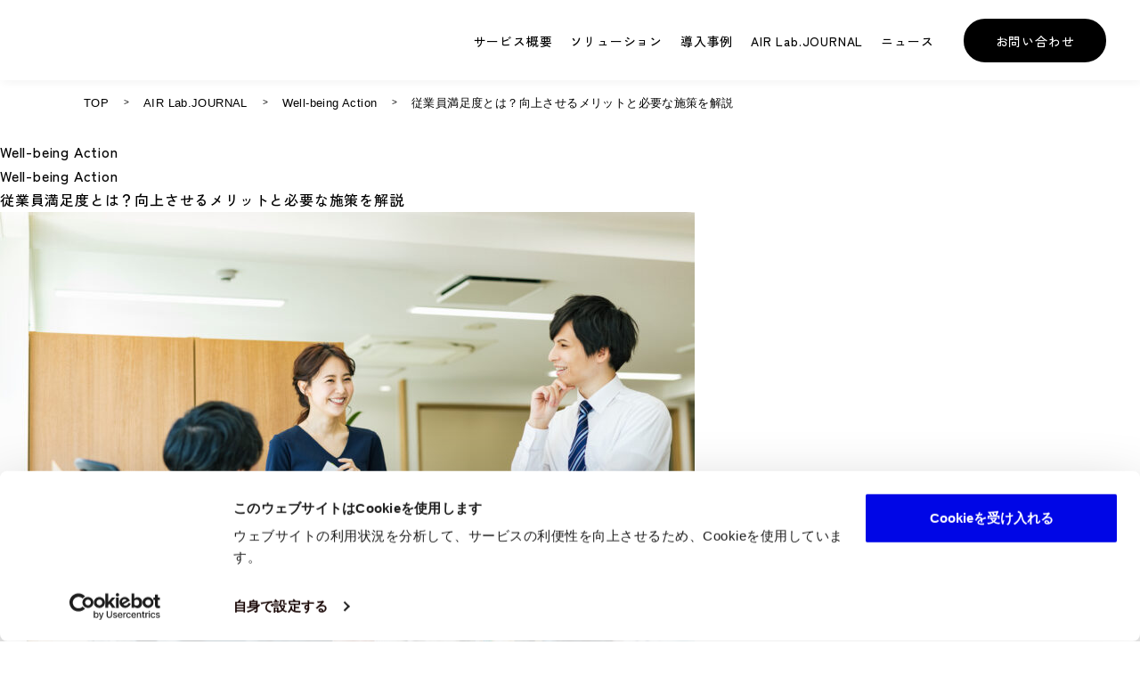

--- FILE ---
content_type: text/html; charset=UTF-8
request_url: https://minna-works.com/journal/detail/?id=4810
body_size: 15461
content:
<!DOCTYPE html>
<html class="mode-coding">

<head>

	<!-- Google Tag Manager -->
<script>(function(w,d,s,l,i){w[l]=w[l]||[];w[l].push({'gtm.start':
new Date().getTime(),event:'gtm.js'});var f=d.getElementsByTagName(s)[0],
j=d.createElement(s),dl=l!='dataLayer'?'&l='+l:'';j.async=true;j.src=
'https://www.googletagmanager.com/gtm.js?id='+i+dl;f.parentNode.insertBefore(j,f);
})(window,document,'script','dataLayer','GTM-W6TXG327');</script>
<!-- End Google Tag Manager -->
	

<meta charset="utf-8" />
<meta name="format-detection" content="telephone=no" />
<meta name="viewport" content="width=device-width, user-scalable=yes" />

<link rel="icon" href="/images/favicon.ico"　sizes="32x32" type="image/vnd.microsoft.icon">
<link rel="icon" href="/images/favicon.svg" type="image/svg+xml">
<link rel="apple-touch-icon" href="/images/apple-touch-icon.png">
<link rel="manifest" href="/images/manifest.webmanifest" crossorigin="use-credentials">

<title>従業員満足度とは？向上させるメリットと必要な施策を解説 | みんなワークス</title>
<meta name="description" content="企業を成長させていくためには、従業員一人ひとりが仕事にやりがいを持てるような職場環境を整えることが必要不可欠です。従業員が満足できないような職場環境では、優秀な人材の離職や生産性の低下を招くことにもなりかねません。仕事や職場に対する従業員満…" />
<meta property="og:type" content="website" />
<meta property="og:site_name" content="みんなワークス" />
<meta property="og:title" content="従業員満足度とは？向上させるメリットと必要な施策を解説 | みんなワークス" />
<meta property="og:description" content="企業を成長させていくためには、従業員一人ひとりが仕事にやりがいを持てるような職場環境を整えることが必要不可欠です。従業員が満足できないような職場環境では、優秀な人材の離職や生産性の低下を招くことにもなりかねません。仕事や職場に対する従業員満…" />
<meta property="og:url" content="https://minna-works.com/journal/detail/?id=4810" />

<meta property="og:image" content="/images/logo_img.jpg" />

<!-- 特定の記事のみリダイレクト -->
	<link rel="preconnect" href="https://fonts.googleapis.com">
<link rel="preconnect" href="https://fonts.gstatic.com" crossorigin>
<link href="https://fonts.googleapis.com/css2?family=Outfit:wght@100..900&display=swap" rel="stylesheet">
<link href="https://fonts.googleapis.com/css2?family=Zen+Kaku+Gothic+New:wght@300;400;500;700;900&display=swap" rel="stylesheet">
	<link rel="stylesheet" href="/css/reset.css" />
<link rel="stylesheet" href="/css/base.css" />
<link rel="stylesheet" href="/css/common_l.css?1769034074" />
<link rel="stylesheet" href="/css/common_s.css?1769034074" />
	<link rel="stylesheet" href="/css/common_contact_l.css?1769034074" />
	<link rel="stylesheet" href="/css/common_contact_s.css?1769034074" />
	<link rel="stylesheet" href="/css/common_breadcrumb_l.css?1769034074" />
	<link rel="stylesheet" href="/css/common_breadcrumb_s.css?1769034074" />
	<link rel="stylesheet" href="/css/lower_common_header_s.css?1769034074" />
	<link rel="stylesheet" href="/css/lower_common_header_l.css?1769034074" />
	<link rel="stylesheet" href="/css/airlabjornal.css?1769034074" />
  <script src="https://code.jquery.com/jquery-3.7.1.min.js" integrity="sha256-/JqT3SQfawRcv/BIHPThkBvs0OEvtFFmqPF/lYI/Cxo=" crossorigin="anonymous"></script>
</head>

<body>

	<!-- Google Tag Manager (noscript) -->
<noscript><iframe src="https://www.googletagmanager.com/ns.html?id=GTM-W6TXG327"
height="0" width="0" style="display:none;visibility:hidden"></iframe></noscript>
<!-- End Google Tag Manager (noscript) -->

	<div class="basis">

		<header>
    <div class="inner">
        <div class="myself">
            <a href=" /">
                <div class="skin">
                    <div class="logo">
                        <span class="figelm">みんなワークス</span>
                    </div>
                </div>
            </a>
        </div>
        <div class="menubtn">
            <div class="skin">
                <label>
                    <div class="cell">
                        <div class="each open">
                            <i class="n1"></i>
                            <i class="n2"></i>
                        </div>
                        <div class="each close">
                            <i class="n1"></i>
                            <i class="n2"></i>
                        </div>
                    </div>
                </label>
            </div>
        </div>
        <nav>
            <div class="pane normal">
                <div class="logo">
                    <a href=" /">
                        <p class="figelm">みんなワークス</p>
                    </a>
                </div>
                <ul>
                    <li class="bare">
                        <a href=" /#service">
                            <p><i class="under"></i><span>サービス概要</span></p>
                        </a>
                    </li>
                    <li class="bare">
                        <a href=" /#solution">
                            <p><i class="under"></i><span>ソリューション</span></p>
                        </a>
                    </li>
                    <li class="bare">
                        <a href=" /case/">
                            <p><i class="under"></i><span>導入事例</span></p>
                        </a>
                    </li>
                    <li class="bare">
                        <a href=" /journal/">
                            <p><i class="under"></i><span>AIR Lab.JOURNAL</span></p>
                        </a>
                    </li>
                    <li class="bare">
                        <a href=" /news/">
                            <p><i class="under"></i><span>ニュース</span></p>
                        </a>
                    </li>
                </ul>
            </div>
            <div class="pane extra">
                <ul>
                    <!-- <li class="radius n1">
                        <a href=" /document/01/">
                            <p><span>資料ダウンロード</span></p>
                        </a>
                    </li> -->
                    <li class="radius n2">
                        <a href=" /contact/">
                            <p><span>お問い合わせ</span></p>
                        </a>
                    </li>
                </ul>
            </div>
        </nav>
    </div>
</header>
    <!-- bredcrumb -->
        <div class="breadcrumbs">
      <ul class="breadcrumbs_list">
        <li class="breadcrumbs_item"><a href="/">TOP</a></li>
        <li class="breadcrumbs_item"><a href="/journal/">AIR Lab.JOURNAL</a></li>
                <li class="breadcrumbs_item"><a href="/journal/category/?id=40">Well-being Action</a></li>
                <li class="breadcrumbs_item">従業員満足度とは？向上させるメリットと必要な施策を解説</li>
      </ul>
    </div>

		<main>

    <div class="air-lab-journal">

      <div class="air-lab-journal__body">
            
      
        <div class="container container--article container--sp">
          <div class="container__inner">
            <div class="container__main">
              <article class="article content">
                              
                
                <div class="article__head">
                  <ul class="article__categories category">
                    <li class="category__item category--parent"><a href="/journal/category/?id=40">Well-being Action</a></li>                    <li class="category__item category--child"><a href="/journal/category/?id=40">Well-being Action</a></li>                  </ul>
                  <h1 class="article__title">従業員満足度とは？向上させるメリットと必要な施策を解説</h1>
                  <div class="article__img">
                    <img width="780" height="520" src="https://minna-works.com/Wq4k81VMc/wp-content/uploads/2022/10/117.jpg" class="attachment-post-thumbnail size-post-thumbnail wp-post-image" alt="" decoding="async" loading="lazy" srcset="https://minna-works.com/Wq4k81VMc/wp-content/uploads/2022/10/117.jpg 780w, https://minna-works.com/Wq4k81VMc/wp-content/uploads/2022/10/117-300x200.jpg 300w, https://minna-works.com/Wq4k81VMc/wp-content/uploads/2022/10/117-768x512.jpg 768w" sizes="auto, (max-width: 780px) 100vw, 780px" />                  </div>
                  							
                
                  
                  <div class="article__date">
                    <p class="publish"><time data-time="2022-10-17">公開日：2022.10.17</time></p>
                                          <p class="update"><time data-time="2025.06.24">更新日：2025.06.24</time></p>
                                      </div>
                  
                                    
                  
                  

                </div>
                  
                
                
                
                <div class="article__body">
                                                                                          <div class="index">
                  </div>
                  <div class="article__section">
                    <div class="reading-time"><p class="reading-time__text">この記事は、 7 分で読めます。</p></div><p>企業を成長させていくためには、従業員一人ひとりが仕事にやりがいを持てるような職場環境を整えることが必要不可欠です。従業員が満足できないような職場環境では、優秀な人材の離職や生産性の低下を招くことにもなりかねません。</p>
<p>仕事や職場に対する従業員満足度の代表的な指標は、「従業員満足度（ES）」です。従業員満足度が向上すると、従業員はもちろん、企業にとってもさまざまなメリットがあります。</p>
<p>この記事では、従業員満足度の向上によるメリットと、従業員満足度を高めるために必要な施策について解説します。</p>
<p>&nbsp;</p>
<p>&nbsp;</p>
<h2><strong>従業員満足度の指標である従業員満足度（ES）</strong></h2>
<p>&nbsp;</p>
<p>従業員満足度（ES：Employee Satisfaction）とは、従業員が仕事や職場にどれくらい満足しているかを示す指標です。従業員満足度を測る要素は多岐にわたり、具体的には企業のビジョンや仕事内容、労働環境、職場の人間関係、給与、待遇などが挙げられます。</p>
<p>近年では、働き方の多様化や労働人口の減少が進み、優秀な人材の確保と流出防止が企業の大きな課題です。そのような背景から、従業員満足度は多くの企業にとって重要な指標となっています。</p>
<p>&nbsp;</p>
<p>&nbsp;</p>
<h2><strong>従業員満足度の調べ方</strong></h2>
<p>&nbsp;</p>
<p>従業員満足度の調査は、一般的にアンケート形式で行われます。アンケートでは、仕事の満足度をはじめ、人間関係を含む衛生要因、企業理念や戦略・業績への満足度、給与の満足度など、さまざまな角度から満足度を調査します。従業員が本音で回答できるように、アンケートは無記名にするなど個人が特定されない配慮も大切です。</p>
<p>アンケート実施後は集計結果を分析し、課題を把握した上ですみやかな改善策を行いましょう。従業員満足度調査を実施したのに企業が何のアクションも起こさなかったら、「何のためにアンケートを行ったのか」という不信感を招いてしまうかもしれません。</p>
<p>&nbsp;</p>
<p>&nbsp;</p>
<h2><strong>従業員満足度が向上することによるメリット</strong></h2>
<p>&nbsp;</p>
<p>従業員満足度が向上すると、従業員本人だけではなく、企業にとっても大きなメリットがあります。主なメリットを3つご紹介します。</p>
<p>&nbsp;</p>
<p><strong>■従業員満足度向上によるメリット</strong></p>
<p><img loading="lazy" decoding="async" class="alignnone size-full wp-image-4811" src="https://minna-works.com/Wq4k81VMc/wp-content/uploads/2022/10/117-1.png" alt="" width="780" height="520" srcset="https://minna-works.com/Wq4k81VMc/wp-content/uploads/2022/10/117-1.png 780w, https://minna-works.com/Wq4k81VMc/wp-content/uploads/2022/10/117-1-300x200.png 300w, https://minna-works.com/Wq4k81VMc/wp-content/uploads/2022/10/117-1-768x512.png 768w" sizes="auto, (max-width: 780px) 100vw, 780px" /></p>
<p>&nbsp;</p>
<h3><strong>生産性や創造性の向上</strong></h3>
<p>&nbsp;</p>
<p>従業員満足度を向上させるメリットのひとつは、生産性や創造性の向上です。従業員満足度を向上させることは、会社で働く従業員のモチベーションアップにつながります。満足できる環境で自分の業務に集中できるため、積極的かつ前向きに仕事に取り組めるようになるでしょう。その結果、職場全体の生産性や創造性が向上し、業績アップにもつながります。成果が現れることでさらに従業員の意欲が高まるという、好循環も期待できます。</p>
<p>&nbsp;</p>
<p>&nbsp;</p>
<h3><strong>離職率の低下</strong></h3>
<p>&nbsp;</p>
<p>従業員満足度が向上すれば、離職率の低下につながる可能性があるのもメリットです。仕事内容や人間関係、企業理念、待遇面などに不満がなければ、従業員も「この会社で長く働きたい」「会社に長く貢献したい」と考えるようになるでしょう。離職者が減ると優秀な人材が会社に定着しやすくなり、採用コストや人材育成コストを削減することができます。</p>
<p>&nbsp;</p>
<p>&nbsp;</p>
<h3><strong>顧客満足度の向上</strong></h3>
<p>&nbsp;</p>
<p>従業員のモチベーションが上がって高いパフォーマンスを発揮できるようになれば、サービスや商品の質も上向きになると考えられます。顧客ニーズに応える新しい商品やサービスの開発なども活発にできるようになり、顧客からの評価も高まっていくでしょう。顧客満足度の向上によって企業に対する評価が高まることで、採用で良い人材が集まったり、魅力的な企業と協業できたりすることも期待できます。</p>
<p>&nbsp;</p>
<p>&nbsp;</p>
<h2><strong>従業員満足度を高めるために必要な施策</strong></h2>
<p>&nbsp;</p>
<p>従業員満足度を高めるには、改善に向けた適切な施策を打っていかなければなりません。従業員満足度の向上のために必要な施策は、主に下記の4つが挙げられます。</p>
<p>&nbsp;</p>
<p>&nbsp;</p>
<h3><strong>従業員の適性に合った人材配置</strong></h3>
<p>&nbsp;</p>
<p>従業員満足度を向上させるには、適材適所の人材配置が非常に大切です。自分の適性や能力、希望に合っていないと感じる業務や部署に配置されると、従業員の仕事に対する意欲は低下してしまいます。個々の能力やスキル、希望などを正しく把握した上で、適切な人材配置を行う必要があります。</p>
<p>また、従業員にある程度の裁量や権限を持たせることも、従業員満足度の向上に有効です。管理職がマネジメントを行いながら部下にも判断を任せられれば、従業員の承認欲求を満たし、意欲や責任感の向上を促すことができます。</p>
<p>&nbsp;</p>
<p>&nbsp;</p>
<h3><strong>適切な評価を行う</strong></h3>
<p>&nbsp;</p>
<p>不平等または不透明な評価制度は、従業員のモチベーション低下を招きます。たとえ適性に合った仕事内容でも、成果が評価に反映されなかったり、主観的で偏った評価がされるように感じたりする評価制度では、会社に対する不満や不信感が溜まってしまうものです。</p>
<p>従業員満足度を向上させるには、評価基準が明確で公平性の高い評価制度の構築が欠かせません。上司だけではなく同僚や部下など、さまざまな立場の人が多角的に評価する360度評価や、個人またはグループで設定した目標に対する達成度合いで評価する目標管理制度（MBO）などを導入するのも良いでしょう。</p>
<p>&nbsp;</p>
<p>&nbsp;</p>
<h3><strong>コミュニケーションがとりやすい環境を作る</strong></h3>
<p>&nbsp;</p>
<p>社内コミュニケーションが活発な職場は、仕事が円滑に進み、従業員満足度も高い傾向があります。近年ではリモートワークの普及により、直接顔を合わせたコミュニケーションがとりにくくなっているかもしれません。そのような場合は、社内SNSやビジネスチャットを活用したり、イベントを企画したりして、積極的に社員同士がコミュニケーションをとれる機会を作りましょう。上司と部下のコミュニケーションにおいては、定期的に1on1ミーティングを行うのも効果的です。</p>
<p>&nbsp;</p>
<p>&nbsp;</p>
<h3><strong>健康経営の実践</strong></h3>
<p>&nbsp;</p>
<p>健康経営とは、企業が従業員の健康管理を経営上の課題と考え、戦略的に取り組むことです。企業が従業員の健康に配慮して職場環境を改善すれば、一人ひとりが安心して働けてベストな状態で高いパフォーマンスを発揮できるようになります。そのためには、従業員の生活習慣改善や禁煙プログラム、感染症対策など、従業員の健康増進のための取り組みを積極的に進めていきましょう。</p>
<p>&nbsp;</p>
<p>こちらの記事もおすすめ</p>
<p><a href="https://minnaair.com/blog/4249/" target="_blank" rel="noopener">健康経営銘柄に選ばれた企業が行っている取り組み事例を紹介</a></p>
<p>&nbsp;</p>
<p>&nbsp;</p>
<h2><strong>従業員満足度アップの施策として空気環境対策を取り入れる</strong></h2>
<p>&nbsp;</p>
<p>従業員満足度を高めると、生産性向上や離職率低下、顧客満足度による企業評価の向上など、さまざまなメリットがあります。従業員満足度の向上を目指すには、適材適所の人材配置や適切な評価制度、社内コミュニケーションの活性化に加え、健康経営の実践も重要な要素のひとつです。さらに、健康経営を意識する上では、空気環境の改善をはじめとしたオフィスの環境整備が欠かせません。</p>
<p>&nbsp;</p>
<p>株式会社UPDATERのWell-being tech事業「みんなエアー」では安全で快適な働きやすいオフィス環境づくりをサポートしています。</p>
<p>「なんとなくほこりっぽい」、「湿気っぽくてカビ臭い」、「眠くなる」、「人が多いと息苦しく感じる」、ということはありませんか？</p>
<p>それらのお困りごとは「空気」の改善で解決できるかもしれません。</p>
<p>&nbsp;</p>
<p>「みんなエアー」が提供する「MADO」は、センサーデバイスで計測した空気質データをもとに、換気のタイミングをお知らせしたり、適切な改善を促したりできるクラウドサービスです。</p>
<p>&nbsp;</p>
<p>&nbsp;</p>
<p>安心できる空気環境を保つことは、働く皆さんの心身の健康や良好なコミュニケーションにも有効です。</p>
<p>空気環境が気になる方は、ぜひご利用を検討してみてはいかがでしょうか。。</p>
<p><a href="https://minnaair.com/mado/" target="_blank" rel="noopener">空気のデジタルトランスフォーメーション（DX）サービス「MADO（マド）」</a></p>
                  </div>

                                                
                </div>
                <div class="article__foot">
                  <section id="post-author" class="post-author">
                    <div class="post-author__head">
                      <h2 class="post-author__title">この記事の執筆者</h2>
                    </div>
                    <div class="post-author__body">
                      <div class="post-author__top">
                        <div class="post-author__ph"><a href="/journal/writer/?id=14"><img data-del="avatar" src='https://minna-works.com/Wq4k81VMc/wp-content/uploads/2025/06/icon_400-1-300x300-1-150x150.png' class='avatar pp-user-avatar avatar-96 photo ' height='96' width='96'/></a></div>
                        <div class="post-author__contents">
                                                    
                          <h3 class="post-author__name"><a href="/journal/writer/?id=14">AIR Lab.JOURNAL 編集部<span></span></a></h3>
                        </div>
                      </div>
                      <div class="post-author__bottom">
                        <p></p>
                      </div>
                    </div>
                  </section>
                </div>
                
                <div class="article__pagenation">
                  <div class="post-pagenation">
                    <div class="post-pagenation__item post-pagenation--prev">
                      <div>
                                                <a href="./?id=4801">
                          ISO45001とは？OHSAS18001との違いやメリット・デメリットを解説                        </a>
                                              </div>
                    </div>
                    <div class="post-pagenation__item post-pagenation--next">
                      <div>
                                                <a href="./?id=4816">
                          エンゲージメントサーベイとは？メリット・デメリットを解説                        </a>
                                              </div>
                    </div>
                  </div>
                </div>
                
                                              </article>
              
              
                            <section class="content relate-post">
                <div class="content__head">
                  <h2 class="content__title">関連記事</h2>
                </div>
                <div class="content__body">
                  <div class="list--horizon">
                                        <div class="list--horizon__item">
                      <ul class="list--horizon__info cats is--sp">
                        <li class="cats__parent"><a href="/journal/category/?id=40">Well-being Action</a></li>							
                        <li class="cats__child"><a href="/journal/category/?category=280">Well-being Action</a></li>                      </ul>	
                      <div class="list--horizon__flex">
                        <a href="/journal/detail/?id=3034">
                        <div class="list--horizon__img">
                          <img width="780" height="520" src="https://minna-works.com/Wq4k81VMc/wp-content/uploads/2021/10/42.jpg" class="attachment-post-thumbnail size-post-thumbnail wp-post-image" alt="" decoding="async" loading="lazy" srcset="https://minna-works.com/Wq4k81VMc/wp-content/uploads/2021/10/42.jpg 780w, https://minna-works.com/Wq4k81VMc/wp-content/uploads/2021/10/42-300x200.jpg 300w, https://minna-works.com/Wq4k81VMc/wp-content/uploads/2021/10/42-768x512.jpg 768w" sizes="auto, (max-width: 780px) 100vw, 780px" />                        </div>
                        </a>
                        <div class="list--horizon__content">
                          <ul class="list--horizon__info cats is--pc">
                            <li class="cats__parent"><a href="/journal/category/?category=40">Well-being Action</a></li>							
                            <li class="cats__child"><a href="/journal/category/?category=40">Well-being Action</a></li>                          </ul>
                          <a href="/journal/detail/?id=3034">
                          <h3 class="list--horizon__title">今求められるウェルビーイング経営とは？注目の理由と取り組み例</h3>
                          <p class="list--horizon__date list--horizon__date--pc">
                            公開日：<time data-time="2025-06-24">2025.06.24</time>
                          </p>
                          </a>
                        </div>
                      </div>
                      <p class="list--horizon__date list--horizon__date-sp">
                        公開日：<time data-time="2021-11-01">2021年11月01日</time>
                      </p>
                    </div>
                                        <div class="list--horizon__item">
                      <ul class="list--horizon__info cats is--sp">
                        <li class="cats__parent"><a href="/journal/category/?id=40">Well-being Action</a></li>							
                        <li class="cats__child"><a href="/journal/category/?category=280">Well-being Action</a></li>                      </ul>	
                      <div class="list--horizon__flex">
                        <a href="/journal/detail/?id=4863">
                        <div class="list--horizon__img">
                          <img width="780" height="520" src="https://minna-works.com/Wq4k81VMc/wp-content/uploads/2022/11/085e2a7754f54d3b1579b9c01567bad9.jpg" class="attachment-post-thumbnail size-post-thumbnail wp-post-image" alt="" decoding="async" loading="lazy" srcset="https://minna-works.com/Wq4k81VMc/wp-content/uploads/2022/11/085e2a7754f54d3b1579b9c01567bad9.jpg 780w, https://minna-works.com/Wq4k81VMc/wp-content/uploads/2022/11/085e2a7754f54d3b1579b9c01567bad9-300x200.jpg 300w, https://minna-works.com/Wq4k81VMc/wp-content/uploads/2022/11/085e2a7754f54d3b1579b9c01567bad9-768x512.jpg 768w" sizes="auto, (max-width: 780px) 100vw, 780px" />                        </div>
                        </a>
                        <div class="list--horizon__content">
                          <ul class="list--horizon__info cats is--pc">
                            <li class="cats__parent"><a href="/journal/category/?category=40">Well-being Action</a></li>							
                            <li class="cats__child"><a href="/journal/category/?category=40">Well-being Action</a></li>                          </ul>
                          <a href="/journal/detail/?id=4863">
                          <h3 class="list--horizon__title">「はたらく」をもっと自由に快適に！コワーキングスペースBIZcomfort</h3>
                          <p class="list--horizon__date list--horizon__date--pc">
                            公開日：<time data-time="2025-06-24">2025.06.24</time>
                          </p>
                          </a>
                        </div>
                      </div>
                      <p class="list--horizon__date list--horizon__date-sp">
                        公開日：<time data-time="2022-11-25">2022年11月25日</time>
                      </p>
                    </div>
                                        <div class="list--horizon__item">
                      <ul class="list--horizon__info cats is--sp">
                        <li class="cats__parent"><a href="/journal/category/?id=40">Well-being Action</a></li>							
                        <li class="cats__child"><a href="/journal/category/?category=280">Well-being Action</a></li>                      </ul>	
                      <div class="list--horizon__flex">
                        <a href="/journal/detail/?id=3318">
                        <div class="list--horizon__img">
                          <img width="780" height="520" src="https://minna-works.com/Wq4k81VMc/wp-content/uploads/2022/01/64.jpg" class="attachment-post-thumbnail size-post-thumbnail wp-post-image" alt="" decoding="async" loading="lazy" srcset="https://minna-works.com/Wq4k81VMc/wp-content/uploads/2022/01/64.jpg 780w, https://minna-works.com/Wq4k81VMc/wp-content/uploads/2022/01/64-300x200.jpg 300w, https://minna-works.com/Wq4k81VMc/wp-content/uploads/2022/01/64-768x512.jpg 768w" sizes="auto, (max-width: 780px) 100vw, 780px" />                        </div>
                        </a>
                        <div class="list--horizon__content">
                          <ul class="list--horizon__info cats is--pc">
                            <li class="cats__parent"><a href="/journal/category/?category=40">Well-being Action</a></li>							
                            <li class="cats__child"><a href="/journal/category/?category=40">Well-being Action</a></li>                          </ul>
                          <a href="/journal/detail/?id=3318">
                          <h3 class="list--horizon__title">健康の定義は時代によって変化！企業として考える現代の健康観とは？</h3>
                          <p class="list--horizon__date list--horizon__date--pc">
                            公開日：<time data-time="2025-06-24">2025.06.24</time>
                          </p>
                          </a>
                        </div>
                      </div>
                      <p class="list--horizon__date list--horizon__date-sp">
                        公開日：<time data-time="2022-01-03">2022年01月03日</time>
                      </p>
                    </div>
                                        <div class="list--horizon__item">
                      <ul class="list--horizon__info cats is--sp">
                        <li class="cats__parent"><a href="/journal/category/?id=40">Well-being Action</a></li>							
                        <li class="cats__child"><a href="/journal/category/?category=280">Well-being Action</a></li>                      </ul>	
                      <div class="list--horizon__flex">
                        <a href="/journal/detail/?id=3055">
                        <div class="list--horizon__img">
                          <img width="572" height="380" src="https://minna-works.com/Wq4k81VMc/wp-content/uploads/2021/11/20d656563a10ca3a569684bbcceceb9c.jpg" class="attachment-post-thumbnail size-post-thumbnail wp-post-image" alt="" decoding="async" loading="lazy" srcset="https://minna-works.com/Wq4k81VMc/wp-content/uploads/2021/11/20d656563a10ca3a569684bbcceceb9c.jpg 572w, https://minna-works.com/Wq4k81VMc/wp-content/uploads/2021/11/20d656563a10ca3a569684bbcceceb9c-300x199.jpg 300w" sizes="auto, (max-width: 572px) 100vw, 572px" />                        </div>
                        </a>
                        <div class="list--horizon__content">
                          <ul class="list--horizon__info cats is--pc">
                            <li class="cats__parent"><a href="/journal/category/?category=40">Well-being Action</a></li>							
                            <li class="cats__child"><a href="/journal/category/?category=40">Well-being Action</a></li>                          </ul>
                          <a href="/journal/detail/?id=3055">
                          <h3 class="list--horizon__title">ウェルビーイングのリーディングカンパニーに聞く空気環境対策</h3>
                          <p class="list--horizon__date list--horizon__date--pc">
                            公開日：<time data-time="2025-06-24">2025.06.24</time>
                          </p>
                          </a>
                        </div>
                      </div>
                      <p class="list--horizon__date list--horizon__date-sp">
                        公開日：<time data-time="2021-11-01">2021年11月01日</time>
                      </p>
                    </div>
                                        <div class="list--horizon__item">
                      <ul class="list--horizon__info cats is--sp">
                        <li class="cats__parent"><a href="/journal/category/?id=40">Well-being Action</a></li>							
                        <li class="cats__child"><a href="/journal/category/?category=280">Well-being Action</a></li>                      </ul>	
                      <div class="list--horizon__flex">
                        <a href="/journal/detail/?id=4249">
                        <div class="list--horizon__img">
                          <img width="780" height="520" src="https://minna-works.com/Wq4k81VMc/wp-content/uploads/2022/06/102.jpg" class="attachment-post-thumbnail size-post-thumbnail wp-post-image" alt="" decoding="async" loading="lazy" srcset="https://minna-works.com/Wq4k81VMc/wp-content/uploads/2022/06/102.jpg 780w, https://minna-works.com/Wq4k81VMc/wp-content/uploads/2022/06/102-300x200.jpg 300w, https://minna-works.com/Wq4k81VMc/wp-content/uploads/2022/06/102-768x512.jpg 768w" sizes="auto, (max-width: 780px) 100vw, 780px" />                        </div>
                        </a>
                        <div class="list--horizon__content">
                          <ul class="list--horizon__info cats is--pc">
                            <li class="cats__parent"><a href="/journal/category/?category=40">Well-being Action</a></li>							
                            <li class="cats__child"><a href="/journal/category/?category=40">Well-being Action</a></li>                          </ul>
                          <a href="/journal/detail/?id=4249">
                          <h3 class="list--horizon__title">健康経営銘柄に選ばれた企業が行っている取り組み事例を紹介</h3>
                          <p class="list--horizon__date list--horizon__date--pc">
                            公開日：<time data-time="2025-06-24">2025.06.24</time>
                          </p>
                          </a>
                        </div>
                      </div>
                      <p class="list--horizon__date list--horizon__date-sp">
                        公開日：<time data-time="2022-07-04">2022年07月04日</time>
                      </p>
                    </div>
                                      </div>
                </div>
              </section>
                                        </div>
                    <div class="container__sub sub">
					<section class="banner sub__content sub-pc">
						<div class="banner__item">
              <a href="/journal/">
                <img src="/journal/img/banner_minnaair_02.png" alt="安心できる空間づくりなら みんなエアー" />
              </a>
						</div>
					</section>

					            <section class="search-box sub__content is--pc">
							<div class="search-box__head">
								<h2 class="search-box__title">カテゴリーから記事を探す</h2>
							</div>
							<div class="search-box__body">
								<label for="select-maker" class="select">
									<select name="select-maker" id="select-maker" class="select-select">
										<option value="#none" selected>親カテゴリーを選択</option>
																														<option data-target="#wellbeing-action" value="/journal/category/?id=40">Well-being Action</option>
																				<option data-target="#case-studies" value="/journal/category/?id=41">インタビュー</option>
																				<option data-target="#news2" value="/journal/category/?id=27">ニュース</option>
																				<option data-target="#safe-clean-comfortable" value="/journal/category/?id=42">安全・衛生・快適性</option>
																				<option data-target="#tell-me" value="/journal/category/?id=43">専門家監修</option>
																				<option data-target="#view-by-data" value="/journal/category/?id=47">調査記事</option>
																			</select>
								</label>
								<label for="select-none" id="none" class="select js--select-child">
									<select name="select-none" id="select-none" class="select-select">
										<option value="" selected>子カテゴリーを選択</option>
									</select>
								</label>
								<label for="select-safe-clean-comfortable" id="safe-clean-comfortable" class="select links js--select-child">
									<select name="select-safe-clean-comfortable" id="select-safe-clean-comfortable" class="select-select">
										<option value="" selected>子カテゴリーを選択</option>
																														<option value="/journal/category/?id=44">感染症予防・対策</option>
																				<option value="/journal/category/?id=45">環境衛生</option>
																				<option value="/journal/category/?id=46">環境調査・測定</option>
																			</select>
								</label>
              </div>
							<div class="search-box__foot">
								<a class="search-box__btn" href="javascript:void(0);">記事を検索する</a>
							</div>
						</section>

        <div class="lab-serch-box is--pc">
          <form action="/journal/search">
            <input type="text" name="s" id="s" placeholder="記事検索"/>
            <button type="submit">記事を検索する</button>
          </form>
        </div>

					<section class="ranking sub__content sub-pc">
						<div class="ranking__head">
							<h2 class="ranking__title">人気記事ランキング</h2>
						</div>
						<div class="ranking__body">
							<div class="ranking__section">
								<h3 class="ranking__label">週間ランキング</h3>
								<ul class="ranking__list">
																																							<li><a href="/journal/detail/?id=4966">全国初！横浜市立学校全校で「空気の見える化」プロジェクト始動 ～安心・安全な学校環境を目指して～</a></li>
																					<li><a href="/journal/detail/?id=5201">【保存版】  保育園での感染症対策を専門家が解説！① ～エアロゾル感染の特徴と感染リスクのセルフチェック項目とは～</a></li>
																					<li><a href="/journal/detail/?id=5244">【保存版】 保育園での感染症対策を専門家が解説！② ～エアロゾル感染を防ぐ具体的な対策方法とは～</a></li>
																					<li><a href="/journal/detail/?id=5108">【全国の小学校・中学校の校長・教頭104名に調査！】 空気清浄機の使用に際して45.7%が、 「十分な数が設置できていない」などの課題を実感</a></li>
																					<li><a href="/journal/detail/?id=5258">湿気対策8選！カビ防止策から便利グッズまで徹底解説</a></li>
																																														</ul>
							</div>
							<div class="ranking__section">
								<h3 class="ranking__label">総合ランキング</h3>
								<ul class="ranking__list">
																																						<li><a href="/journal/detail/?id=4201">【Well-beingについて意識調査】経営者の7割以上が「Well-beingの重要性」を実感　取り組みを実施中の75.4%が 「従業員の幸福度が目にみえるように変化した」と回答</a></li>
																					<li><a href="/journal/detail/?id=5212">【専門家が解説！】エアロゾル感染を防ぐ空気清浄機と、その使い方とは？</a></li>
																					<li><a href="/journal/detail/?id=2470">空気清浄機でウイルスは除去できる？空気環境対策で知っておきたいこと</a></li>
																					<li><a href="/journal/detail/?id=4950">室内に潜む見えないリスク！石垣陽特任准教授に聞く空気環境対策</a></li>
																					<li><a href="/journal/detail/?id=4966">全国初！横浜市立学校全校で「空気の見える化」プロジェクト始動 ～安心・安全な学校環境を目指して～</a></li>
																																														</ul>
							</div>
						</div>
					</section>

										<div id="scroll-start" class="sub-pc">
						<div class="banner sub__content">

                            <!-- <div class="banner__item">
                                <a href="https://minnaair.com/blog/week2022/" target="_blank" class="widget_sp_image-image-link">
                                    <img src="https://minnaair.com/blog/wp-content/uploads/2022/08/banner_week2022.png" alt="TBSラジオ×みんなエアー Well-being Week 2022 8/8(月)～8/14(日)">
                                </a>
                            </div> -->

                            
						</div>
						<div class="sns sub__content">
							<div class="sns__label">この記事をシェアする</div>
							              

							<ul class="sns__list">
								<li>

									<a href="//www.facebook.com/sharer.php?src=bm&u=https://minna-works.com/journal/detail/?id=4810&t=従業員満足度とは？向上させるメリットと必要な施策を解説" title="Facebookでシェア" onclick="javascript:window.open(this.href, '_blank', 'menubar=no,toolbar=no,resizable=yes,scrollbars=yes,height=800,width=600');return false;">
										<img src="[data-uri]" alt="" />
									</a>
								</li>
								<li>
									<a href="//twitter.com/share?text=従業員満足度とは？向上させるメリットと必要な施策を解説&url=https://minna-works.com/journal/detail/?id=4810" title="Twitterでシェア" onclick="javascript:window.open(this.href, '_blank', 'menubar=no,toolbar=no,resizable=yes,scrollbars=yes,height=400,width=600');return false;">
										<img src="[data-uri]" alt="" />
									</a>
								</li>
								<li>
									<a href="//line.me/R/msg/text/?従業員満足度とは？向上させるメリットと必要な施策を解説%0Ahttps://minna-works.com/journal/detail/?id=4810" target="_blank" title="LINEに送る">
										<img src="[data-uri]" alt="" />
									</a>
								</li>
								<li>

									<a href="//b.hatena.ne.jp/add?mode=confirm&url=https://minna-works.com/journal/detail/?id=4810" onclick="javascript:window.open(this.href, '_blank', 'menubar=no,toolbar=no,resizable=yes,scrollbars=yes,height=600,width=1000');return false;" title="はてなブックマークに登録">
										<img src="[data-uri]" alt="" />
									</a>
								</li>
							</ul>
						</div>

            <div class="lab-serch-box is--pc">
              <a href="/journal/writers" class="lab-serch-box-button">ライター一覧</a>
            </div>


					</div>
				</div>

				<!-- <div class="sp-footer">
					
							
							<ul class="sns__list">
								<li>

									<a href="//www.facebook.com/sharer.php?src=bm&u=https://minna-works.com/Wq4k81VMc/?blog=%e5%85%a8%e5%9b%bd%e5%88%9d%ef%bc%81%e6%a8%aa%e6%b5%9c%e5%b8%82%e7%ab%8b%e5%ad%a6%e6%a0%a1%e5%85%a8%e6%a0%a1%e3%81%a7%e3%80%8c%e7%a9%ba%e6%b0%97%e3%81%ae%e8%a6%8b%e3%81%88%e3%82%8b%e5%8c%96%e3%80%8d&t=全国初！横浜市立学校全校で「空気の見える化」プロジェクト始動 ～安心・安全な学校環境を目指して～" title="Facebookでシェア" onclick="javascript:window.open(this.href, '_blank', 'menubar=no,toolbar=no,resizable=yes,scrollbars=yes,height=800,width=600');return false;">
										<img src="[data-uri]" alt="" />
									</a>
								</li>
								<li>
									<a href="//twitter.com/share?text=全国初！横浜市立学校全校で「空気の見える化」プロジェクト始動 ～安心・安全な学校環境を目指して～&url=https://minna-works.com/Wq4k81VMc/?blog=%e5%85%a8%e5%9b%bd%e5%88%9d%ef%bc%81%e6%a8%aa%e6%b5%9c%e5%b8%82%e7%ab%8b%e5%ad%a6%e6%a0%a1%e5%85%a8%e6%a0%a1%e3%81%a7%e3%80%8c%e7%a9%ba%e6%b0%97%e3%81%ae%e8%a6%8b%e3%81%88%e3%82%8b%e5%8c%96%e3%80%8d" title="Twitterでシェア" onclick="javascript:window.open(this.href, '_blank', 'menubar=no,toolbar=no,resizable=yes,scrollbars=yes,height=400,width=600');return false;">
										<img src="[data-uri]" alt="" />
									</a>
								</li>
								<li>
									<a href="//line.me/R/msg/text/?全国初！横浜市立学校全校で「空気の見える化」プロジェクト始動 ～安心・安全な学校環境を目指して～%0Ahttps://minna-works.com/Wq4k81VMc/?blog=%e5%85%a8%e5%9b%bd%e5%88%9d%ef%bc%81%e6%a8%aa%e6%b5%9c%e5%b8%82%e7%ab%8b%e5%ad%a6%e6%a0%a1%e5%85%a8%e6%a0%a1%e3%81%a7%e3%80%8c%e7%a9%ba%e6%b0%97%e3%81%ae%e8%a6%8b%e3%81%88%e3%82%8b%e5%8c%96%e3%80%8d" target="_blank" title="LINEに送る">
										<img src="[data-uri]" alt="" />
									</a>
								</li>
								<li>

									<a href="//b.hatena.ne.jp/add?mode=confirm&url=https://minna-works.com/Wq4k81VMc/?blog=%e5%85%a8%e5%9b%bd%e5%88%9d%ef%bc%81%e6%a8%aa%e6%b5%9c%e5%b8%82%e7%ab%8b%e5%ad%a6%e6%a0%a1%e5%85%a8%e6%a0%a1%e3%81%a7%e3%80%8c%e7%a9%ba%e6%b0%97%e3%81%ae%e8%a6%8b%e3%81%88%e3%82%8b%e5%8c%96%e3%80%8d" onclick="javascript:window.open(this.href, '_blank', 'menubar=no,toolbar=no,resizable=yes,scrollbars=yes,height=600,width=1000');return false;" title="はてなブックマークに登録">
										<img src="[data-uri]" alt="" />
									</a>
								</li>
							</ul>


				</div> -->
          </div>
        </div>
        <!-- /.container -->
        <section class="useful-content">
							<div class="useful-inner">
								<div class="content__head">
									<h2 class="content__title">お役立ち記事</h2>
								</div>
								
								<div class="useful-wrap">
								   																																				<div class="useful--primary__card">
														<a href="/journal/detail/?id=4201">
															<div class="useful--primary__card-inner">
																<div class="useful--primary__ph"><img width="575" height="326" src="https://minna-works.com/Wq4k81VMc/wp-content/uploads/2022/06/a11b4bb3ba448d1fa402ac3dc62cc91f.png" class="attachment-post-thumbnail size-post-thumbnail wp-post-image" alt="" decoding="async" loading="lazy" srcset="https://minna-works.com/Wq4k81VMc/wp-content/uploads/2022/06/a11b4bb3ba448d1fa402ac3dc62cc91f.png 575w, https://minna-works.com/Wq4k81VMc/wp-content/uploads/2022/06/a11b4bb3ba448d1fa402ac3dc62cc91f-300x170.png 300w" sizes="auto, (max-width: 575px) 100vw, 575px" /></div>
																<ul class="useful--primary__category">
																	<li class="useful--primary__category-item">Well-being Action</li>							
																</ul>
																<div class="useful--primary__content">
																	<h3 class="useful--primary__title">【Well-beingについて意識調査】経営者の7割以上が「Well-beingの重要性」を実感　取り組みを実施中の75.4%が 「従業員の幸福度が目にみえるように変化した」と回答</h3>
																	<p class="useful--primary__date">
																		公開日：<time data-time="2022-06-03">2022年06月03日</time>
																	</p>
																</div>
															</div>
														</a>
													</div>											
																								<div class="useful--primary__card">
														<a href="/journal/detail/?id=3488">
															<div class="useful--primary__card-inner">
																<div class="useful--primary__ph"><img width="780" height="520" src="https://minna-works.com/Wq4k81VMc/wp-content/uploads/2022/01/61.jpg" class="attachment-post-thumbnail size-post-thumbnail wp-post-image" alt="" decoding="async" loading="lazy" srcset="https://minna-works.com/Wq4k81VMc/wp-content/uploads/2022/01/61.jpg 780w, https://minna-works.com/Wq4k81VMc/wp-content/uploads/2022/01/61-300x200.jpg 300w, https://minna-works.com/Wq4k81VMc/wp-content/uploads/2022/01/61-768x512.jpg 768w" sizes="auto, (max-width: 780px) 100vw, 780px" /></div>
																<ul class="useful--primary__category">
																	<li class="useful--primary__category-item">安全・衛生・快適性</li>							
																</ul>
																<div class="useful--primary__content">
																	<h3 class="useful--primary__title">CO2濃度で換気の目安がわかる！上手な換気方法を解説します</h3>
																	<p class="useful--primary__date">
																		公開日：<time data-time="2023-12-11">2023年12月11日</time>
																	</p>
																</div>
															</div>
														</a>
													</div>											
																								<div class="useful--primary__card">
														<a href="/journal/detail/?id=2714">
															<div class="useful--primary__card-inner">
																<div class="useful--primary__ph"><img width="780" height="520" src="https://minna-works.com/Wq4k81VMc/wp-content/uploads/2021/08/27.jpg" class="attachment-post-thumbnail size-post-thumbnail wp-post-image" alt="" decoding="async" loading="lazy" srcset="https://minna-works.com/Wq4k81VMc/wp-content/uploads/2021/08/27.jpg 780w, https://minna-works.com/Wq4k81VMc/wp-content/uploads/2021/08/27-300x200.jpg 300w, https://minna-works.com/Wq4k81VMc/wp-content/uploads/2021/08/27-768x512.jpg 768w" sizes="auto, (max-width: 780px) 100vw, 780px" /></div>
																<ul class="useful--primary__category">
																	<li class="useful--primary__category-item">安全・衛生・快適性</li>							
																</ul>
																<div class="useful--primary__content">
																	<h3 class="useful--primary__title">HEPAフィルターとは？性能と仕組み、交換時の注意点について解説</h3>
																	<p class="useful--primary__date">
																		公開日：<time data-time="2021-08-30">2021年08月30日</time>
																	</p>
																</div>
															</div>
														</a>
													</div>											
																								<div class="useful--primary__card">
														<a href="/journal/detail/?id=3004">
															<div class="useful--primary__card-inner">
																<div class="useful--primary__ph"><img width="780" height="520" src="https://minna-works.com/Wq4k81VMc/wp-content/uploads/2021/10/39.jpg" class="attachment-post-thumbnail size-post-thumbnail wp-post-image" alt="" decoding="async" loading="lazy" srcset="https://minna-works.com/Wq4k81VMc/wp-content/uploads/2021/10/39.jpg 780w, https://minna-works.com/Wq4k81VMc/wp-content/uploads/2021/10/39-300x200.jpg 300w, https://minna-works.com/Wq4k81VMc/wp-content/uploads/2021/10/39-768x512.jpg 768w" sizes="auto, (max-width: 780px) 100vw, 780px" /></div>
																<ul class="useful--primary__category">
																	<li class="useful--primary__category-item">安全・衛生・快適性</li>							
																</ul>
																<div class="useful--primary__content">
																	<h3 class="useful--primary__title">RSウイルス感染症の特徴と、感染予防のためにできる対策とは？</h3>
																	<p class="useful--primary__date">
																		公開日：<time data-time="2021-10-25">2021年10月25日</time>
																	</p>
																</div>
															</div>
														</a>
													</div>											
																								<div class="useful--primary__card">
														<a href="/journal/detail/?id=3486">
															<div class="useful--primary__card-inner">
																<div class="useful--primary__ph"><img width="780" height="520" src="https://minna-works.com/Wq4k81VMc/wp-content/uploads/2021/12/63.jpg" class="attachment-post-thumbnail size-post-thumbnail wp-post-image" alt="" decoding="async" loading="lazy" srcset="https://minna-works.com/Wq4k81VMc/wp-content/uploads/2021/12/63.jpg 780w, https://minna-works.com/Wq4k81VMc/wp-content/uploads/2021/12/63-300x200.jpg 300w, https://minna-works.com/Wq4k81VMc/wp-content/uploads/2021/12/63-768x512.jpg 768w" sizes="auto, (max-width: 780px) 100vw, 780px" /></div>
																<ul class="useful--primary__category">
																	<li class="useful--primary__category-item">安全・衛生・快適性</li>							
																</ul>
																<div class="useful--primary__content">
																	<h3 class="useful--primary__title">オフィスに最適なCO2濃度とは？定期的な換気で生産性低下を防ぐ</h3>
																	<p class="useful--primary__date">
																		公開日：<time data-time="2021-12-13">2021年12月13日</time>
																	</p>
																</div>
															</div>
														</a>
													</div>											
																								<div class="useful--primary__card">
														<a href="/journal/detail/?id=4592">
															<div class="useful--primary__card-inner">
																<div class="useful--primary__ph"><img width="780" height="520" src="https://minna-works.com/Wq4k81VMc/wp-content/uploads/2022/08/110.jpg" class="attachment-post-thumbnail size-post-thumbnail wp-post-image" alt="" decoding="async" loading="lazy" srcset="https://minna-works.com/Wq4k81VMc/wp-content/uploads/2022/08/110.jpg 780w, https://minna-works.com/Wq4k81VMc/wp-content/uploads/2022/08/110-300x200.jpg 300w, https://minna-works.com/Wq4k81VMc/wp-content/uploads/2022/08/110-768x512.jpg 768w" sizes="auto, (max-width: 780px) 100vw, 780px" /></div>
																<ul class="useful--primary__category">
																	<li class="useful--primary__category-item">Well-being Action</li>							
																</ul>
																<div class="useful--primary__content">
																	<h3 class="useful--primary__title">ヘルスリテラシーを向上させるには？効果的な取り組みを紹介</h3>
																	<p class="useful--primary__date">
																		公開日：<time data-time="2022-08-15">2022年08月15日</time>
																	</p>
																</div>
															</div>
														</a>
													</div>											
																								<div class="useful--primary__card">
														<a href="/journal/detail/?id=3450">
															<div class="useful--primary__card-inner">
																<div class="useful--primary__ph"><img width="578" height="357" src="https://minna-works.com/Wq4k81VMc/wp-content/uploads/2022/01/29d3bc99193cb0b837fb8cc53f050ae5-1.jpg" class="attachment-post-thumbnail size-post-thumbnail wp-post-image" alt="" decoding="async" loading="lazy" srcset="https://minna-works.com/Wq4k81VMc/wp-content/uploads/2022/01/29d3bc99193cb0b837fb8cc53f050ae5-1.jpg 578w, https://minna-works.com/Wq4k81VMc/wp-content/uploads/2022/01/29d3bc99193cb0b837fb8cc53f050ae5-1-300x185.jpg 300w" sizes="auto, (max-width: 578px) 100vw, 578px" /></div>
																<ul class="useful--primary__category">
																	<li class="useful--primary__category-item">Well-being Action</li>							
																</ul>
																<div class="useful--primary__content">
																	<h3 class="useful--primary__title">二度と地球から資源を取らない！アトリエデフの家づくりへの思いとは</h3>
																	<p class="useful--primary__date">
																		公開日：<time data-time="2022-01-27">2022年01月27日</time>
																	</p>
																</div>
															</div>
														</a>
													</div>											
																													    																																				<div class="useful--primary__card">
														<a href="/journal/detail/?id=2714">
															<div class="useful--primary__card-inner">
																<div class="useful--primary__ph"><img width="780" height="520" src="https://minna-works.com/Wq4k81VMc/wp-content/uploads/2021/08/27.jpg" class="attachment-post-thumbnail size-post-thumbnail wp-post-image" alt="" decoding="async" loading="lazy" srcset="https://minna-works.com/Wq4k81VMc/wp-content/uploads/2021/08/27.jpg 780w, https://minna-works.com/Wq4k81VMc/wp-content/uploads/2021/08/27-300x200.jpg 300w, https://minna-works.com/Wq4k81VMc/wp-content/uploads/2021/08/27-768x512.jpg 768w" sizes="auto, (max-width: 780px) 100vw, 780px" /></div>
																<ul class="useful--primary__category">
																	<li class="useful--primary__category-item">安全・衛生・快適性</li>							
																</ul>
																<div class="useful--primary__content">
																	<h3 class="useful--primary__title">HEPAフィルターとは？性能と仕組み、交換時の注意点について解説</h3>
																	<p class="useful--primary__date">
																		公開日：<time data-time="2021-08-30">2021年08月30日</time>
																	</p>
																</div>
															</div>
														</a>
													</div>											
																								<div class="useful--primary__card">
														<a href="/journal/detail/?id=3004">
															<div class="useful--primary__card-inner">
																<div class="useful--primary__ph"><img width="780" height="520" src="https://minna-works.com/Wq4k81VMc/wp-content/uploads/2021/10/39.jpg" class="attachment-post-thumbnail size-post-thumbnail wp-post-image" alt="" decoding="async" loading="lazy" srcset="https://minna-works.com/Wq4k81VMc/wp-content/uploads/2021/10/39.jpg 780w, https://minna-works.com/Wq4k81VMc/wp-content/uploads/2021/10/39-300x200.jpg 300w, https://minna-works.com/Wq4k81VMc/wp-content/uploads/2021/10/39-768x512.jpg 768w" sizes="auto, (max-width: 780px) 100vw, 780px" /></div>
																<ul class="useful--primary__category">
																	<li class="useful--primary__category-item">安全・衛生・快適性</li>							
																</ul>
																<div class="useful--primary__content">
																	<h3 class="useful--primary__title">RSウイルス感染症の特徴と、感染予防のためにできる対策とは？</h3>
																	<p class="useful--primary__date">
																		公開日：<time data-time="2021-10-25">2021年10月25日</time>
																	</p>
																</div>
															</div>
														</a>
													</div>											
																								<div class="useful--primary__card">
														<a href="/journal/detail/?id=3768">
															<div class="useful--primary__card-inner">
																<div class="useful--primary__ph"><img width="602" height="341" src="https://minna-works.com/Wq4k81VMc/wp-content/uploads/2022/03/29d3bc99193cb0b837fb8cc53f050ae5.png" class="attachment-post-thumbnail size-post-thumbnail wp-post-image" alt="" decoding="async" loading="lazy" srcset="https://minna-works.com/Wq4k81VMc/wp-content/uploads/2022/03/29d3bc99193cb0b837fb8cc53f050ae5.png 602w, https://minna-works.com/Wq4k81VMc/wp-content/uploads/2022/03/29d3bc99193cb0b837fb8cc53f050ae5-300x170.png 300w" sizes="auto, (max-width: 602px) 100vw, 602px" /></div>
																<ul class="useful--primary__category">
																	<li class="useful--primary__category-item">Well-being Action</li>							
																</ul>
																<div class="useful--primary__content">
																	<h3 class="useful--primary__title">企業の人事担当者【ウェルビーイングの実態調査！】69.1％の企業が  「ウェルビーイング」の重要性を実感  一方で、約4割は、取り組めていない実態</h3>
																	<p class="useful--primary__date">
																		公開日：<time data-time="2022-03-01">2022年03月01日</time>
																	</p>
																</div>
															</div>
														</a>
													</div>											
																								<div class="useful--primary__card">
														<a href="/journal/detail/?id=3318">
															<div class="useful--primary__card-inner">
																<div class="useful--primary__ph"><img width="780" height="520" src="https://minna-works.com/Wq4k81VMc/wp-content/uploads/2022/01/64.jpg" class="attachment-post-thumbnail size-post-thumbnail wp-post-image" alt="" decoding="async" loading="lazy" srcset="https://minna-works.com/Wq4k81VMc/wp-content/uploads/2022/01/64.jpg 780w, https://minna-works.com/Wq4k81VMc/wp-content/uploads/2022/01/64-300x200.jpg 300w, https://minna-works.com/Wq4k81VMc/wp-content/uploads/2022/01/64-768x512.jpg 768w" sizes="auto, (max-width: 780px) 100vw, 780px" /></div>
																<ul class="useful--primary__category">
																	<li class="useful--primary__category-item">Well-being Action</li>							
																</ul>
																<div class="useful--primary__content">
																	<h3 class="useful--primary__title">健康の定義は時代によって変化！企業として考える現代の健康観とは？</h3>
																	<p class="useful--primary__date">
																		公開日：<time data-time="2022-01-03">2022年01月03日</time>
																	</p>
																</div>
															</div>
														</a>
													</div>											
																								<div class="useful--primary__card">
														<a href="/journal/detail/?id=3155">
															<div class="useful--primary__card-inner">
																<div class="useful--primary__ph"><img width="780" height="521" src="https://minna-works.com/Wq4k81VMc/wp-content/uploads/2021/12/55-01.jpg" class="attachment-post-thumbnail size-post-thumbnail wp-post-image" alt="" decoding="async" loading="lazy" srcset="https://minna-works.com/Wq4k81VMc/wp-content/uploads/2021/12/55-01.jpg 780w, https://minna-works.com/Wq4k81VMc/wp-content/uploads/2021/12/55-01-300x200.jpg 300w, https://minna-works.com/Wq4k81VMc/wp-content/uploads/2021/12/55-01-768x513.jpg 768w" sizes="auto, (max-width: 780px) 100vw, 780px" /></div>
																<ul class="useful--primary__category">
																	<li class="useful--primary__category-item">インタビュー</li>							
																</ul>
																<div class="useful--primary__content">
																	<h3 class="useful--primary__title">進和テックが抗ウイルスエアフィルター「ウイルスガード」をコロナ禍前に開発できた理由</h3>
																	<p class="useful--primary__date">
																		公開日：<time data-time="2021-12-06">2021年12月06日</time>
																	</p>
																</div>
															</div>
														</a>
													</div>											
																													    								    								</div>

							</div>
						</section>

      </div>
    </div>





						<footer>
<div class="abv">
    <div class="inner">
        <div class="subblock n1">
            <div class="myself">
                <a href=" /">
                    <div class="skin">
                        <div class="logo">
                            <span class="figelm">みんなワークス</span>
                        </div>
                    </div>
                </a>
            </div>
        </div>
        <div class="subblock n3">
            <nav>
                <ul>
                    <li>
                        <a href="https://minden.co.jp/blog/2019/11/20/1709" target="_blank">
                            <p><i class="under"></i><span>SDGs達成に向けた取り組み</span></p>
                        </a>
                    </li>
                    <li>
                        <a href="https://www.updater.co.jp/privacy-policy" target="_blank">
                            <p><i class="under"></i><span>プライバシーポリシー</span></p>
                        </a>
                    </li>
                    <li>
                        <a href="https://www.updater.co.jp/exclusion-antisocial" target="_blank">
                            <p><i class="under"></i><span>反社会勢力の排除に関する基本方針</span></p>
                        </a>
                    </li>
                    <li>
                        <a href="https://www.updater.co.jp/about" target="_blank">
                            <p><i class="under"></i><span>会社情報</span></p>
                        </a>
                    </li>
                </ul>
            </nav>
        </div>
    </div>
</div>
<div class="blw">
    <div class="inner">
        <div class="subblock n1">
            <div class="weare">
                <a target="_blank" href="https://www.updater.co.jp/">
                    <div class="skin">
                        <div class="logo">
                            <span class="figelm">UPDATER Inc.</span>
                        </div>
                    </div>
                </a>
            </div>
            <div class="sns">
                <ul>
                    <li class="n1">
                        <a target="_blank" href="https://twitter.com/updater_jp">
                            <p><span class="figelm">X</span></p>
                        </a>
                    </li>
                    <li class="n2">
                        <a target="_blank" href="https://www.instagram.com/updater_jp/">
                            <p><span class="figelm">instagram</span></p>
                        </a>
                    </li>
                </ul>
            </div>
        </div>
        <div class="subblock n2">
            <div class="copyright">
                <p>Copyright &copy; UPDATER Inc. All Rights Reserved.</p>
            </div>
        </div>
    </div>
</div>

<div class="topscroller">
    <div class="mybutton">
        <label>
            <span><i class="figelm">TOP</i></span>
        </label>
    </div>
</div>

</footer>

		</main>

	</div>
	
	<script type="text/javascript">
    window.onpageshow = function(ev){
        if(ev.persisted){
            location.reload();
        }
    };
</script>
<script src="/js/lib.toolkit.js?1769034074"></script>
<script src="/js/common.js?1769034074"></script>
	<script src="/js/each_home.js?1769034074"></script>
	<script src="/js/air-lab-detail.js?1769034074"></script>
	<script src="/js/air-lab-select.js?1769034074"></script>

</body>

</html>

--- FILE ---
content_type: text/css
request_url: https://minna-works.com/css/base.css
body_size: 154
content:
@charset "utf-8";

:root {
    --color-b: rgba(0,0,0,1);
    --color-w: rgba(255,255,255,1);
    
    --color-base-01: rgba(33,154,255,1);
    --color-base-02: rgba(244,91,247,1);
    --color-base-03: rgba(78,211,63,1);
    --color-base-04: rgba(255,184,0,1);
    --color-base-05: rgba(0,0,230,1);
    
    --color-gray-01: rgba(247,247,247,1);
    --color-gray-02: rgba(200,200,200,1);
}
html{
    font-family: "Zen Kaku Gothic New", sans-serif;
    font-weight: 500;
    font-style: normal;
    font-feature-settings: "palt";
}

--- FILE ---
content_type: text/css
request_url: https://minna-works.com/css/common_l.css?1769034074
body_size: 2182
content:
@charset "utf-8";
@media screen and (min-width: 768px), print {

/*================*/
html{
    line-height: 1.7;
    /* font-size: 10px; */
    letter-spacing: 0.05em;
    color: rgba(0,0,0,1);
}
/*
html {
    overflow-x: hidden;
    overflow-y: scroll;
    -ms-overflow-style: none;
    scrollbar-width: none;
}
html::-webkit-scrollbar {
    display:none;
}
*/
body{
}
.basis{
    position: relative;
}
main{
    position: relative;
}
section{
    position: relative;
}
section>.inner{
    position: relative;
    width: 92%;
    margin: 0 auto 0 auto;
}
section.fullwid>.inner{
    width: 100%;
}

/*================*/
br.ssize,
br.sp{
    display: none;
}
a,
label{
    display: block;
    width: 100%;
    height: 100%;
    color: rgba(0,0,0,1);
    cursor: pointer;
}
figure,
.figelm{
    display: block;
    width: 100%;
    height: 100%;
    font-size: 0;
    background-repeat: no-repeat;
    background-position: 0 0;
    background-size: 100% auto;
    backface-visibility: hidden;
}

/*================*/
.svgdef{
    position: absolute;
    left: 0;
    top: 0;
    width: 0;
    height: 0;
}
svg.inline{
    position: absolute;
    left: 0;
    top: 0;
    width: 100%;
    height: 100%;
    fill: rgba(0,0,0,0);
    stroke: rgba(0,0,0,0);
    stroke-width: 0;
    stroke-opacity: 1;
    stroke-linecap: round;
    stroke-linejoin: miter;
}

/*================*/
.scrollbardeco{
    scrollbar-width: thin;
    scrollbar-color: #000000 #AAAAAA;
}
.scrollbardeco::-webkit-scrollbar{
    width: 8px;
}
.scrollbardeco::-webkit-scrollbar-thumb{
    background-color: #000000 ;
}
.scrollbardeco::-webkit-scrollbar-track{
    background-color: #AAAAAA;
}

/*================*/
header{
    position: fixed;
    left: 0;
    top: 0;
    width: 100%;
    height: 90px;
    background-color: var(--color-w);
    z-index: 105;
}
header>.inner{
    position: relative;
    width: 100%;
    height: 100%;
    max-width: none;
}
/*--------*/
header .myself{
    position: absolute;
    left: 0;
    top: 0;
    margin-left: 10px;
    width: 190px;
    width: clamp(8.125rem, 3.13rem + 10.47vw, 15.875rem);
    height: 100%;
}
header .myself .skin{
    position: absolute;
    left: 0;
    top: 0;
    width: 100%;
    height: 100%;
    background-color: rgba(0,0,0,0);
    display: flex;
    justify-content: center;
    align-items: center;
}
header .myself .logo{
    /* position: absolute;
    left: 36px;
    top: 24px; */
    width: 120px;
    width: clamp(6rem, 3.003rem + 9.32vw, 11.5rem);
    aspect-ratio: 214/46;
    margin-top: 3%;
}
header .myself .logo span{
    background-image: url(../images/logo_site_01.svg);
}
header .myself a .skin{
    transition: opacity 0.3s;
}

header .myself a:hover .skin{
    opacity: 0.6;
    /* background-color: rgba(0,0,0,0.1); */

}
/*--------*/
header .menubtn {
    display: none;
}
/*--------*/
header nav{
    width: calc(100% - 190px);
    height: 100%;
    padding: 0 38px 0 0;
    padding: 0 clamp(0rem, -3.797rem + 7.9vw, 2.375rem) 0 0;
    text-align: right;
    white-space: nowrap;
    margin: 0 0 0 auto;
    display: flex;
    align-items: center;
    justify-content: flex-end;
}
header nav .pane {
    display: inline-block;
    vertical-align: top;
    height: 100%;
    display: flex;
}
header nav .pane.normal {
    padding: 32px 35px 0 0;
    padding: 32px clamp(0.75rem, -1.548rem + 3.78vw, 2.188rem) 0 0;
}
header nav .pane.extra {
    /* padding: 21px 0 0 0; */
    display: flex;
    align-items: center;
}
header nav ul{
    display: flex;
    justify-content: space-between;
    flex-wrap: nowrap;
    align-items: stretch;
}
header nav .pane.normal ul {
    gap: 0 34px;
    gap: 0 clamp(0.23rem, -1.936rem + 3.2vw, 2.125rem);
}
header nav .pane.extra ul {
    gap: 0 8px;
}
header nav li{
}
/*--------*/
header nav li.bare{
}
header nav li.bare p{
    position: relative;
    padding: 0 10px 0 10px;
    padding: 0 clamp(0rem, -0.999rem + 2.08vw, 0.625rem) 0 10px;
}
header nav li.bare p .under{
    position: absolute;
    left: 10px;
    bottom: -6px;
    width: calc(100% - 20px);
    height: 2px;
    background-color: var(--color-base-05);
    transition-property: transform;
    transition-duration: 0.1s;
    transition-timing-function: linear;
    transform-origin: 50% 50%;
    transform: scale(0,1);
}
header nav li.bare p span{
    font-size: 15px;
    font-size: clamp(0.55rem, 0.45rem + 0.52vw, 0.938rem);
}
header nav li.bare a:hover p .under{
    transform: scale(1,1);
}
/*--------*/
header nav li.radius{
}
header nav li.radius p{
    padding: 9px 0 9px 0;
    padding: clamp(0.17rem, -0.6rem + 1.25vw, 0.4rem) 0 clamp(0 -0.8rem + 1.25vw, 0.2rem) 0;
    text-align: center;
    border-radius: 40px;
    border-style: solid;
    border-width: 2px;
    transition-property: background-color;
    transition-duration: 0.2s;
    transition-timing-function: linear;
}
header nav li.radius.n1 p{
    width: 160px;
    width: clamp(6.25rem, 0.255rem + 12.47vw, 10rem);
    background-color: var(--color-base-05);
    color: var(--color-w);
    border-color: var(--color-base-05);
}
header nav li.radius.n2 p{
    width: 160px;
    width: clamp(6.25rem, 0.255rem + 12.47vw, 10rem);
    background-color: var(--color-b);
    color: var(--color-w);
    border-color: var(--color-b);
}
header nav li.radius p span{
    font-size: 14px;
    font-size: clamp(0.625rem, 0.225rem + 0.83vw, 0.875rem);
}
/* header nav li.radius.n1 a:hover p{
    background-color: var(--color-b);
    color: var(--color-base-05);
    border-color: var(--color-b);
}
header nav li.radius.n2 a:hover p{
    background-color: var(--color-w);
    color: var(--color-b);
    border-color: var(--color-b);
} */
header nav li.radius a{
    transition: opacity 0.3s;
}
header nav li.radius.n1 a:hover,
header nav li.radius.n2 a:hover {
    opacity: 0.6;
}

/*================*/
footer{
    position: relative;
    width: 100%;
    background: #000;
}
footer>.inner{
    position: relative;
    width: 1100px;
    height: 100%;
    margin: 0 auto 0 auto;
}
/*--------*/
footer .abv{
    padding-top: 50px;
    padding-bottom: 50px;
    background-color: var(--color-gray-01);
}
footer .blw{
    background-color: var(--color-b);
}
footer .abv>.inner,
footer .blw>.inner{
    position: relative;
    max-width: 1200px;
    padding: 0 50px;
    margin: 0 auto 0 auto;
}
footer .abv .inner{
    display: flex;
    justify-content: space-between;
    align-items: flex-start;

}
/*--------*/
footer .myself{
    padding-top: 10px;
}
footer .myself .logo{
    width: 16.7vw;
    max-width: 230px;
    aspect-ratio: 210/45;
}
footer .myself .logo span{
    background-image: url(../images/logo_site_01.svg);
}
footer .slogan{
}
footer .slogan p{
    font-size: 20px;
}
footer nav{
    width: 56.8vw;
    max-width: 510px;
}
footer nav ul{
    display: flex;
    flex-direction: column;
    justify-content: space-between;
    flex-wrap: wrap;
    align-items: stretch;
    gap: 0 10px;
    /* height: 80px; */
    height: 55px;
}
footer nav ul::after{
    content: "";
    width: 0;
    height: 25px;
}
footer nav ul>li{
    width: 27.9vw;
    max-width: 250px;
    height: 25px;
    white-space: nowrap;
}
footer nav ul>li p{
    padding: 0 0 0 7px;
}
footer nav ul>li p span{
    font-size: 13px;
    color: #5A5A5A;
}
footer nav ul>li a:hover p{
    /* background-color: red; */
    opacity: 0.6;
}
/*--------*/
footer .weare{
    position: absolute;
    /* left: -17px; */
    left: 37px;
    top: 27%;
    /* width: calc(290px + 20px); */
    /* aspect-ratio: 296/48; */
}
footer .weare .skin{
    position: absolute;
    left: 0;
    top: 0;
    width: 100%;
    height: 100%;
    background-color: rgba(0,0,0,0);
    opacity: 1;
}
footer .weare .logo{
    position: absolute;
    left: 10px;
    top: 0;
    width: 22vw;
    max-width: 295px;
    aspect-ratio: 296/48;
}
footer .weare .logo span{
    background-image: url(../images/logo_com_01.svg);
}
footer .weare a:hover .skin{
    opacity: 0.6;
}
footer .sns{
    position: absolute;
    left: 32%;
    top: 37%;
    width: 300px;
    height: 0;
}
footer .sns ul{
    white-space: nowrap;
}
footer .sns ul>li{
    display: inline-block;
    vertical-align: top;
    width: 2.16vw;
    aspect-ratio: 1/1;
    /* padding: 6px 6px 6px 6px; */
}
footer .sns ul>li:nth-of-type(1){
    margin: 0 10px 0 0;
}
footer .sns ul>li p{
    width: 100%;
    height: 100%;
    opacity: 1;
}
footer .sns ul>li p span{
}
footer .sns ul>li.n1 p span{
    background-image: url(../images/icon_sns_tw_01.svg);
}
footer .sns ul>li.n2 p span{
    background-image: url(../images/icon_sns_ig_01.svg);
}
footer .sns ul>li a:hover p{
    opacity: 0.6;
}
footer .copyright{
    padding: 67px 0 20px 0;
    text-align: right;
}
footer .copyright p{
    font-size: 11px;
    color: var(--color-w);
    white-space: nowrap;
}
/*--------*/
footer .topscroller{
    position: fixed;
    left: 0;
    bottom: -150px;
    width: 100%;
    height: 0;
    z-index: 1;
    transition-property: bottom;
    transition-duration: 0.6s;
    transition-timing-function: linear;
}
footer .topscroller.appear{
    bottom: 110px;
}
footer .topscroller .mybutton{
    position: relative;
    width: 90px;
    aspect-ratio: 1/1;
    margin: 0 30px 0 auto;
    display: none;
}
footer .topscroller .mybutton span{
    position: absolute;
    left: 0;
    top: 0;
    width: 100%;
    height: 100%;
    transition-property: transform;
    transition-duration: 0.2s;
    transition-timing-function: linear;
    transform-origin: 50% 50%;
    transform: scale(1,1);
}
footer .topscroller .mybutton span>i{
    background-image: url(../images/obj_scrolltotop.svg);
    fill: rgba(0,0,0,1);
}
footer .topscroller .mybutton label:hover span{
    transform: scale(1.1,1.1);
}

} /* end of @media */



--- FILE ---
content_type: text/css
request_url: https://minna-works.com/css/common_s.css?1769034074
body_size: 3658
content:
@charset "utf-8";

@media screen and (max-width: 767px) {

/*================*/
html{
    line-height: 1.7;
    font-size: 3.2vw;
    letter-spacing: 0.05em;
    color: rgba(0,0,0,1);
}
html {
    overflow-x: hidden;
    overflow-y: scroll;
}
body{
}
.basis{
    position: relative;
}
main{
    position: relative;
}
section{
    position: relative;
}
section>.inner{
    position: relative;
    width: 92%;
    margin: 0 auto 0 auto;
}
section.fullwid>.inner{
    width: 100%;
}

/*================*/
br.lsize,
br.pc{
    display: none;
}
a,
label{
    display: block;
    width: 100%;
    height: 100%;
    color: rgba(0,0,0,1);
}
figure,
.figelm{
    display: block;
    width: 100%;
    height: 100%;
    font-size: 0;
    background-repeat: no-repeat;
    background-position: 0 0;
    background-size: 100% auto;
    backface-visibility: hidden;
}

/*================*/
.svgdef{
    position: absolute;
    left: 0;
    top: 0;
    width: 0;
    height: 0;
}
svg.inline{
    position: absolute;
    left: 0;
    top: 0;
    width: 100%;
    height: 100%;
    fill: rgba(0,0,0,0);
    stroke: rgba(0,0,0,0);
    stroke-width: 0;
    stroke-opacity: 1;
    stroke-linecap: round;
    stroke-linejoin: miter;
}

/*================*/
.scrollbardeco{
}

/*================*/
header{
    position: fixed;
    left: 0;
    top: 0;
    width: 100%;
    height: 14.67vw;
    z-index: 105;
}
header>.inner{
    position: relative;
    width: 100%;
    height: 100%;
    background: #fff;
}
/*--------*/
header .myself{
    position: absolute;
    left: 7.64vw;
    top: 3.5vw;
    width: 34.6404vw;
    height: 9vw;
}
header .myself .skin{
    position: absolute;
    left: 0;
    top: 0;
    width: 100%;
    height: 100%;
    background-color: rgba(0,0,0,0);
}
header .myself .logo{
    position: absolute;
    left: 0;
    top: 0;
    /* width: 9vw;
    aspect-ratio: 256/80; */
    width: 100%;
    margin-top: 0.5vw;
    height: 100%;
}
header .myself .logo span{
    background-image: url(../images/logo_site_01.svg);
}
/*--------*/
header .menubtn {
    position: absolute;
    right: 0;
    top: 0;
    width: 0;
    height: 100%;
    z-index: 1;
}
header .menubtn .skin {
    position: absolute;
    left: -19vw;
    top: 0;
    width: 16vw;
    height: 100%;
    /* background-color: rgba(255,255,255,1); */
    /* box-shadow: 0.2vw 0.2vw 1vw rgba(0,0,0,0.2); */
}
header .menubtn .skin .cell {
    position: absolute;
    left: 3vw;
    top: 3vw;
    width: 10vw;
    height: 10vw;
    width: 8vw;
    height: 8vw;
    transition-property: transform;
    transition-duration: 0.2s;
    transition-timing-function: linear;
    transform-origin: 50% 50%;
    transform: scale(1,1);
}
header .menubtn.act .skin .cell {
    transform: scale(0,0);
}
header .menubtn .skin .cell .each {
    position: absolute;
    left: 0;
    top: 0;
    width: 100%;
    height: 100%;
}
header .menubtn .skin .cell .each.open {
    display: block;
}
header .menubtn .skin .cell .each.close {
    display: none;
}
header .menubtn.on .skin .cell .each.open {
    display: none;
}
header .menubtn.on .skin .cell .each.close {
    display: block;
    top: 6.8vw;
}
header .menubtn .skin .cell .each i {
    position: absolute;
    background-color: rgba(0,0,0,1);
    transform-origin: 50% 50%;
}
header .menubtn .skin .cell .each.open i.n1 {
    left: 0;
    top: 25%;
    width: 100%;
    height: 14%;
    height: 2px;
    transform: rotateZ(0);
    border-radius: 20vw;
}
header .menubtn .skin .cell .each.open i.n2 {
    left: 35%;
    left: 0;
    top: 65%;
    width: 100%;
    height: 14%;
    height: 2px;
    transform: rotateZ(0);
    border-radius: 20vw;
}
header .menubtn .skin .cell .each.close i.n1 {
    left: -6%;
    top: 44.5%;
    width: 118%;
    width: 7.4vw;
    height: 11%;
    height: 2px;
    transform: rotateZ(45deg);
    border-radius: 20vw;
}
header .menubtn .skin .cell .each.close i.n2 {
    left: -6%;
    top: 44.5%;
    width: 118%;
    width: 7.4vw;
    height: 11%;
    height: 2px;
    transform: rotateZ(-45deg);
    border-radius: 20vw;
}
header .menubtn .skin label {
}
/*--------*/
header nav {
    position: fixed;
    right: -100vw;
    top: 0;
    width: 100vw;
    height: 100%;
    padding: 22.27vw 0 12vw 0;
    overflow: auto;
    background-color: rgba(255,255,255,1);
    transition-property: left,right;
    transition-duration: 0.2s;
    transition-timing-function: linear;
}
header nav.appear {
    right: 0;
}
header nav::before{
    content: "";
    position: absolute;
    left: 0;
    top: 0;
    width: 32.67vw;
    height: 46.8vw;
    background-image: url('/images/bg_header.png');
    background-repeat: no-repeat;
    background-size: contain;
    z-index: -1;
}
header nav::after{
    content: "";
    position: absolute;
    right: 0;
    bottom: 0;
    width: 51.13vw;
    height: 34vw;
    background-image: url('[data-uri]');
    background-repeat: no-repeat;
    background-size: contain;
    z-index: -1;
}
header nav .logo{
    width: 56.8vw;
    height: 15.33vw;
    margin: 0 auto 7.06vw;
}
header nav .logo .figelm{
    width: 100%;
    height: 100%;
    background-image: url(../images/logo_site_01.svg);
    background-repeat: no-repeat;
    background-size: contain;
}
header nav .pane {
    
}
header nav .pane.normal {
}
header nav .pane.extra {
    width: 68%;
    margin: 11.867vw auto 0;
}
header nav .pane.extra ul > * + *{
    margin: 2.53vw 0 0;
}
header nav .pane.extra li{
    height: 16vw;
    border-radius: 100px;
    position: relative;
}
header nav .pane.extra li:nth-child(1){
    background: var(--color-base-05);
}
header nav .pane.extra li:nth-child(2){
    background: #000;
}
header nav .pane.extra li p span{
    color: #fff;
}
header nav .pane.extra li a{
    display: flex;
    justify-content: center;
    align-items: center;
}
header nav .pane.extra li p{
    padding: 0;
    
}
header nav .pane.extra li::after{
    content: "";
    position: absolute;
    top: 50%;
    right: 6.26vw;
    transform: translateY(-50%) rotate(45deg);
    width: 2.13vw;
    height: 2.13vw;
    border-top: 2px solid #fff;
    border-right: 2px solid #fff;
    border-top-right-radius: 2px;
    
}
header nav .pane.extra li p span{
    font-size: 5.06vw;
    font-weight: 700;
}
header nav ul {
    width: 100%;
}
header nav li p{
    padding: 4.27vw 0 4.27vw 15.67vw;
}
header nav li p span{
    color: #000000;
    line-height: 1.15;
    font-size: 5.33vw;
    letter-spacing: 0.1em;
    font-weight: 700;
}


/*================*/
footer{
    position: relative;
    width: 100%;
    /* height: 121vw; */
    background-color: rgba(0,0,0,1);
}

footer>.inner{
    position: relative;
    width: 100%;
    height: 100%;
    color: rgba(255,255,255,1);
}
/*--------*/
footer .abv{
    background-color: var(--color-gray-01);
    padding-bottom: 11vw;
}
footer .blw{
    background-color: var(--color-b);
}
footer .blw > .inner{
    /* width: 46.67vw; */
    position: relative;
}

/*--------*/
footer .myself{
    padding: 15.86vw 0 4.4vw 0;
}
footer .myself .logo{
    width: 54.67vw;
    margin-right: auto;
    margin-left: auto;
    aspect-ratio: 210/46;
}
footer .myself .logo span{
    background-image: url(../images/logo_site_01.svg);
}
footer .slogan{
}
footer .slogan p{
    text-align: center;
    font-size: 4vw;
}
footer nav{
    width: 86.67vw;
    padding: 0 0 0 0;
    margin: 7.8vw auto 0 auto;
}
footer nav ul{
    display: flex;
    /* flex-direction: column; */
    justify-content: space-between;
    flex-wrap: wrap;
    align-items: stretch;
    height: 80px;
}
footer nav ul::after{
    content: "";
    width: 0;
    height: 25px;
}
footer nav ul>li{
    margin-top: 3.2vw;
    height: 4.8vw;
    white-space: nowrap;
}
footer nav ul>li:nth-child(odd){
    width: 56vw;
}
footer nav ul>li:nth-child(even){
    width: calc(100% - 56vw);
}
footer nav ul>li p{
    /* padding: 0 0 0 7px; */
}
footer nav ul>li p span{
    font-size: 2.934vw;
    color: #5A5A5A;
}
footer nav ul>li a:hover p{
    /* background-color: red; */
}
/*--------*/
footer .weare{
    /* position: absolute;
    left: -17px;
    top: 18px; */
    width: calc(290px + 20px);
    width: 54.4vw;
    position: relative;
    aspect-ratio: 296/48;
    margin-right: auto;
    margin-left: auto;
    margin-top: 6.534vw;
}
footer .weare .skin{
    /* position: absolute;
    left: 0;
    top: 0; */
    width: 100%;
    height: 100%;
    background-color: rgba(0,0,0,0);
    opacity: 1;
    position: relative;
    margin-top: 5.734vw;
}
footer .weare .logo{
    /* position: absolute; */
    /* left: 10px; */
    /* top: 0; */
    width: 54.4vw;
    margin-right: auto;
    margin-left: auto;
    aspect-ratio: 296/48;
}
footer .weare .logo span{
    background-image: url(../images/logo_com_01.svg);
}
footer .weare a:hover .skin{
    opacity: 0.6;
}
footer .sns{
    /* margin-top: 19.34vw; */
    margin-top: 5.7vw;
    /* width: 19.73vw; */
    /* height: 0; */
    margin-right: auto;
    margin-left: auto;
    display: flex;
    justify-content: center;
}
footer .sns ul{
    white-space: nowrap;
}
footer .sns ul>li{
    display: inline-block;
    vertical-align: top;
    width: 5.34vw;
    aspect-ratio: 1/1;
    /* padding: 6px 6px 6px 6px; */
}
footer .sns ul>li:nth-of-type(1){
    margin: 0 10px 0 0;
}
footer .sns ul>li p{
    width: 100%;
    height: 100%;
    opacity: 1;
}
footer .sns ul>li p span{
}
footer .sns ul>li.n1 p span{
    background-image: url(../images/icon_sns_tw_01.svg);
}
footer .sns ul>li.n2 p span{
    background-image: url(../images/icon_sns_ig_01.svg);
}
footer .sns ul>li a:hover p{
    opacity: 0.6;
}

/*--------*/
footer a{
    /* color: rgba(255,255,255,1); */
}
/*--------*/
footer .logo{
}
/*--------*/
footer .copyright{
    padding: 9.2vw 0 4vw 0;
    text-align: center;;
}
footer .copyright p{
    font-size: 3.2vw;
    color: #fff;
}
/*--------*/
footer .topscroller{
    position: fixed;
    left: 0;
    bottom: -10vw;
    width: 100%;
    height: 0;
    z-index: 1;
    transition-property: bottom;
    transition-duration: 0.6s;
    transition-timing-function: linear;
}
footer .topscroller.appear{
    bottom: 16vw;
}
footer .topscroller .mybutton{
    position: relative;
    width: 13vw;
    aspect-ratio: 1/1;
    margin: 0 3vw 0 auto;
    display: none;
}
footer .topscroller .mybutton span{
    position: absolute;
    left: 0;
    top: 0;
    width: 100%;
    height: 100%;
}
footer .topscroller .mybutton span>i{
    background-image: url(../images/obj_scrolltotop.svg);
    fill: rgba(0,0,0,1);
}

} /* end of @media */



--- FILE ---
content_type: text/css
request_url: https://minna-works.com/css/common_contact_l.css?1769034074
body_size: 1743
content:
@media screen and (min-width: 768px), print {
  
/*================*/
section.contact{
    padding-bottom: 23px;
    background-color: #fff;
}
section.contact>.inner{
    max-width: none;
}
.contact__bg{
    display: flex;
    flex-direction: column;
    justify-content: center;
    position: relative;
    padding: 7vw 0;
    background-image: url("../images/top/bg_contact_01.png");
    background-size: contain;
    background-repeat: no-repeat;
    background-position: center;
}
.contact__icon span{
    display: block;
    background-size: contain;
    background-repeat: no-repeat;
}
.contact__icon--01{
    position: absolute;
    top: 2vw;
    left: calc(50% - 32.4vw);
    rotate: -15deg;
}
.contact__icon--01 span{
    width: 12.82vw;
    height: 7.29vw;
    background-image: url("../images/top/ill_problem_03.png");
}
.contact__icon--02{
    position: absolute;
    top: 10.5vw;
    left: calc(50% - 31vw);
    rotate: -24.9deg;
}
.contact__icon--02 span{
    width: 9.6vw;
    height: 5.24vw;
    background-image: url("../images/top/ill_problem_04.png");
}
.contact__icon--03{
    position: absolute;
    top: 22.5vw;
    right: calc(50% - 32.6vw);
    rotate: -7deg;
}
.contact__icon--03 span{
    width: 10.04vw;
    height: 7.41vw;
    background-image: url("../images/top/ill_problem_02.png");
}
.contact__icon--04{
    position: absolute;
    top: 28.5vw;
    right: calc(50% - 26.6vw);
    rotate: 2.4deg;
}
.contact__icon--04 span{
    width: 8vw;
    height: 4.5vw;
    background-image: url("../images/top/ill_problem_01.png");
}
/*--------*/
.contact__lead{
    font-size: 2vw;
    text-align: center;
    line-height: 1.9;
    letter-spacing: 0.05em;
    font-weight: 500;
    color: #fff;
}
.contact__btnbox{
    display: flex;
    justify-content: center;
    column-gap: 1.04vw;
    margin-top: 3.03vw;
}
.contact__btn{
    position: relative;
    cursor: pointer;
    transition: opacity 0.3s;
    padding: 1.2vw 0 0.8vw;
    width: 21vw;
    border-radius: 100px;
    font-size: 1.3vw;
    text-align: center;
    letter-spacing: 0.1em;
    font-weight: 700;
}
.contact__btn:hover{
    opacity: 0.6;
}
.contact__btn.btn__normal--white{
    background-color: #fff;
}
.contact__btn.btn__normal--black{
    background-color: #000;
}
.contact__btn.btn__normal--black a{
    color: #fff;
}
.contact__btn:after{
    content: "";
    position: absolute;
    top: 50%;
    right: 2.08vw;
    transform: translateY(-50%);
    width: 0.6vw;
    height: 0.9vw;
}
.contact__btn.btn__normal:after{
    background-repeat: no-repeat;
    background-size: contain;
}
.contact__btn.btn__normal--white:after{
    background-image: url("[data-uri]");
}
.contact__btn.btn__normal--black:after{
    background-image: url("[data-uri]");
}
.btn__subtext{
    display: block;
    font-size: 1vw;
    line-height: 1;
    letter-spacing: 0.1em;
    font-weight: 700;
}
.contact__note{
    margin: 4.86vw auto 0;
    width: 77%;
    font-size: 0.83vw;
    letter-spacing: 0.06em;
}
.contact__note a{
    display: inline;
    text-decoration: underline;
}
} /* end of @media */

@media screen and (min-width: 1800px), print {
.contact__bg{
    padding: 126px 0;
}
.contact__icon--01{
    top: 36px;
    left: calc(50% - 583.2px);
}
.contact__icon--01 span{
    width: 230.76px;
    height: 131.22px;
}
.contact__icon--02{
    top: 189px;
    left: calc(50% - 558px);
}
.contact__icon--02 span{
    width: 172.8px;
    height: 94.32px;
}
.contact__icon--03{
    top: 405px;
    right: calc(50% - 586.8px);
}
.contact__icon--03 span{
    width: 180.72px;
    height: 133.38px;
}
.contact__icon--04{
    top: 513px;
    right: calc(50% - 478.8px);
}
.contact__icon--04 span{
    width: 144px;
    height: 81px;
}
/*--------*/
.contact__lead{
    font-size: 36px;
}
.contact__btnbox{
    column-gap: 18.72px;
    margin-top: 54.54px;
}
.contact__btn{
    padding: 21.6px 0 14.4px;
    width: 378px;
    font-size: 23.4px;
}
.contact__btn:after{
    right: 37.44px;
    width: 10.8px;
    height: 0.9*18=16.2pxvw;
}
.btn__subtext{
    font-size: 18px;
}
.contact__note{
    margin: 87.48px auto 0;
    width: 1386px;
    font-size: 14.94px;
}

}
@media screen and (max-width: 1300px) and (min-width: 768px), print {
.contact__bg{
    padding: 91px 0;
    /* width: 745.16px; */
}
.contact__icon--01{
    top: 26px;
    left: calc(50% - 421.2px);
}
.contact__icon--01 span{
    width: 166.66px;
    height: 94.77px;
}
.contact__icon--02{
    top: 136.5px;
    left: calc(50% - 403px);
}
.contact__icon--02 span{
    width: 124.8px;
    height: 68.12px;
}
.contact__icon--03{
    top: 292.5px;
    right: calc(50% - 423.8px);
}
.contact__icon--03 span{
    width: 130.52px;
    height: 96.33px;
}
.contact__icon--04{
    top: 370.5px;
    right: calc(50% - 345.8px);
}
.contact__icon--04 span{
    width: 104px;
    height: 58.5px;
}
/*--------*/
.contact__lead{
    font-size: 26px;
}
.contact__btnbox{
    column-gap: 13.52px;
    margin-top: 39.39px;
}
.contact__btn{
    padding: 15.6px 0 10.4px;
    width: 273px;
    font-size: 16.9px;
}
.contact__btn:after{
    right: 27.04px;
    width: 7.8px;
    height: 11.7px;
}
.btn__subtext{
    font-size: 13px;
}
}

--- FILE ---
content_type: text/css
request_url: https://minna-works.com/css/common_contact_s.css?1769034074
body_size: 1309
content:
@media screen and (max-width: 767px) {
  
/*================*/
section.contact{
    padding-bottom: 4.67vw;
    background-color: #fff;
}
section.contact>.inner{
    width: 90.8vw;
}
.contact__bg{
    display: block;
    position: relative;
    padding: 25.4vw 7.67vw 23.4vw;
    background-image: url("../images/top/bg_contact_01_sp.png");
    background-size: contain;
    background-repeat: no-repeat;
    background-position: center;
}
.contact__icon span{
    display: block;
    background-size: contain;
    background-repeat: no-repeat;
}
.contact__icon--01{
    position: absolute;
    top: 1vw;
    left: calc(50% - 42.4vw);
    rotate: -16.3deg;
}
.contact__icon--01 span{
    width: 31.32vw;
    height: 17.9vw;
    background-image: url("../images/top/ill_problem_03.png");
}
.contact__icon--02{
    position: absolute;
    top: 21.5vw;
    left: calc(50% - 46.4vw);
    rotate: -20.4deg;
}
.contact__icon--02 span{
    width: 19.81vw;
    height: 11.68vw;
    background-image: url("../images/top/ill_problem_04.png");
}
.contact__icon--03{
    position: absolute;
    bottom: 6vw;
    right: calc(50% - 46.6vw);
    rotate: -17.88deg;
}
.contact__icon--03 span{
    width: 22.12vw;
    height: 17.29vw;
    background-image: url("../images/top/ill_problem_02.png");
}
.contact__icon--04{
    position: absolute;
    bottom: 0.5vw;
    right: calc(50% - 29.6vw);
    rotate: 19deg;
}
.contact__icon--04 span{
    width: 18.86vw;
    height: 11.59vw;
    background-image: url("../images/top/ill_problem_01.png");
}
/*--------*/
.contact__lead{
    font-size: 5.07vw;
    text-align: center;
    line-height: 2.28;
    letter-spacing: 0.07em;
    font-weight: 700;
    color: #fff;
}
.contact__btnbox{
    margin-top: 9.03vw;
}
.contact__btn{
    position: relative;
    border-radius: 100px;
    font-size: 4.8vw;
    text-align: center;
    letter-spacing: 0.1em;
    font-weight: 700;
    margin-left: auto;
    margin-right: auto;
    padding: 3.94vw 0 2.2vw;
    width: 67.67vw;
}
.contact__btn.btn__normal--white{
    background-color: #fff;
}
.contact__btn.btn__normal--black{
    background-color: #000;
}
.contact__btn.btn__normal--black a{
    color: #fff;
}
.contact__btn:not(:first-of-type){
    margin-top: 2.76vw;
}
.contact__btn.btn__normal:after{
    content: "";
    position: absolute;
    top: 50%;
    right: 6.5vw;
    transform: translateY(-50%);
    width: 1.7vw;
    height: 2.6vw;
    border-top-right-radius: 2px;
    background-repeat: no-repeat;
    background-size: contain;
}
.contact__btn.btn__normal--white:after{
    background-image: url("[data-uri]");
}
.contact__btn.btn__normal--black:after{
    background-image: url("[data-uri]");
}
.btn__subtext{
    display: block;
    font-size: 3.2vw;
    line-height: 1;
    letter-spacing: 0.12em;
    font-weight: 700;
}
.contact__note{
    margin-top: 6.53vw;
    font-size: 2.93vw;
}
.contact__note a{
    display: inline;
    text-decoration: underline;
}
} /* end of @media */

--- FILE ---
content_type: text/css
request_url: https://minna-works.com/css/common_breadcrumb_l.css?1769034074
body_size: 314
content:
@media screen and (min-width: 768px), print {

	header + .breadcrumbs {
		display: block;
	}

	.breadcrumbs:has( +footer ),
	.breadcrumbs:has( +footer ) > * {
		display: none;
	}

	.breadcrumbs {
		width: 93%;
		max-width: 1100px;
		margin: 92px auto 0;
		padding-top: 8px;
	}

	.breadcrumbs_list {
		display: block;
		padding: 0 4px;
		width: 100%;
		max-width: 1100px;
	}

	.breadcrumbs_item {
		display: inline-block;
		font-family: "Inter", sans-serif;
		font-size: 13px;
		font-weight: 400;
		line-height: 1.21;
		letter-spacing: 0.03em;
		text-align: left;
		padding: 0;
	}

	.breadcrumbs_item + .breadcrumbs_item {
		padding-left: 34px;
		position: relative;
	}

	.breadcrumbs_item + .breadcrumbs_item::before {
		content: '\03e';
    font-size: 10px;
    display: inline;
    line-height: 1.3;
    position: absolute;
    padding: 0px 16px;
    left: -4px;
	}

	.breadcrumbs_item > a:hover {
		opacity: 0.3;
		transition: 0.3s;
	}

}

--- FILE ---
content_type: text/css
request_url: https://minna-works.com/css/common_breadcrumb_s.css?1769034074
body_size: 322
content:
@charset "utf-8";
@media screen and (max-width: 767px) {

	header + .breadcrumbs {
		display: none;
	}

	.breadcrumbs:has( +footer ),
	.breadcrumbs:has( +footer ) > * {
		display: block;
	}

	.breadcrumbs {
		width: 100%;
		max-width: 100%;
		margin: 5.559vw auto 2.8vw;
	}

	.breadcrumbs_list {
		display: block;
		margin: auto;
		width: 92%;
		max-width: 92%;
	}

	.breadcrumbs_item {
		display: inline-block;
		font-family: "Inter", sans-serif;
		font-size: 2.667vw;
		font-weight: 400;
		line-height: 1.5;
		letter-spacing: -0.01em;
		text-align: left;
		padding-right: 5.3333vw;
		position: relative;
	}
	

	.breadcrumbs_item:not(last-of-type)::after {
		content: '\03e';
    font-size: 2.5vw;
		/* width: 5.333vw; */
    display: inline;
    position: absolute;
    padding: 0px;
		letter-spacing: 0.01em;
		top: 0;
		right: 0.7em;
	}

	.breadcrumbs_item:last-of-type::after {
		content: none;
	}
}

--- FILE ---
content_type: text/css
request_url: https://minna-works.com/css/lower_common_header_s.css?1769034074
body_size: 7
content:
@media screen and (max-width: 899px), print {

	header{
		box-shadow: 1px 1px 5px 0px rgba(0, 0, 0, 0.05);
	}
}

--- FILE ---
content_type: text/css
request_url: https://minna-works.com/css/lower_common_header_l.css?1769034074
body_size: 27
content:
@charset "UTF-8";
@media screen and (min-width: 900px), print {

	header{
		box-shadow: 2px 2px 10px 0px rgba(0, 0, 0, 0.05);
	}
}

--- FILE ---
content_type: text/css
request_url: https://minna-works.com/css/airlabjornal.css?1769034074
body_size: 26708
content:
@charset "UTF-8";
/*

	viewport settings

**************************************************/
/*

	font setting

**************************************************/
/*

	clearfix settings

**************************************************/
/*

	boxsizing settings

**************************************************/
/*

	opacity settings

**************************************************/
/*

	border-radius settings

**************************************************/
/*

	drop shadow settings

**************************************************/
/*

	vertical align setting

**************************************************/
/*

	flexbox layout setting

**************************************************/
/*

	hover transition

**************************************************/
@import "//fonts.googleapis.com/css?family=Montserrat";
/* Color palette */
/* http://meyerweb.com/eric/tools/css/reset/
   v2.0 | 20110126
   License: none (public domain)
*/
.air-lab-journal {
  padding: 30px 0 0;
  /* font-family: 'Noto Sans JP', sans-serif; */
  position: relative;
  /* margin: 0;
  border: 0;
  font-size: 100%;
  font: inherit;
  vertical-align: baseline; */


  /* HTML5 display-role reset for older browsers */
  article,
  aside,
  details,
  figcaption,
  figure,
  footer,
  header,
  hgroup,
  menu,
  nav,
  section {
    display: block;
  }

  body {
    line-height: 1;
  }

  ol,
  ul {
    list-style: none;
  }

  blockquote,
  q {
    quotes: none;
  }

  blockquote:before,
  blockquote:after {
    content: '';
    content: none;
  }

  q:before,
  q:after {
    content: '';
    content: none;
  }

  table {
    border-collapse: collapse;
    border-spacing: 0;
  }

  html {
    font-size: 62.5%;
    -webkit-text-size-adjust: 100%;
  }

  @media (max-width: 959px) {
    .is--pc {
      display: none !important;
    }
  }

  @media (min-width: 960px) {
    .is--sp {
      display: none !important;
    }
  }

  /* .air-lab-journal__body {
    letter-spacing: .05em;
    font-family: 'Noto Sans JP', sans-serif;
    font-weight: 400;
    font-size: 16px;
    line-height: 1.875;
    margin: 0 auto;
    color: #333333;
    box-sizing: border-box;
    padding-top: 90px;
    line-height: 1;
  }

  @media (max-width: 959px) {
    .air-lab-journal__body {
      padding-top: 50px;
    }
  } */
  
  a {
    width: auto;
    height: auto;
  }

  /* Slider */
  .slick-slider {
    position: relative;
    display: block;
    box-sizing: border-box;
    -webkit-touch-callout: none;
    -webkit-user-select: none;
    -khtml-user-select: none;
    -moz-user-select: none;
    -ms-user-select: none;
    user-select: none;
    -ms-touch-action: pan-y;
    touch-action: pan-y;
    -webkit-tap-highlight-color: transparent;
  }

  .slick-list {
    position: relative;
    overflow: hidden;
    display: block;
    margin: 0;
    padding: 0;
  }

  .slick-list:focus {
    outline: none;
  }

  .slick-list.dragging {
    cursor: pointer;
    cursor: hand;
  }

  .slick-slider .slick-track,
  .slick-slider .slick-list {
    -webkit-transform: translate3d(0, 0, 0);
    -moz-transform: translate3d(0, 0, 0);
    -ms-transform: translate3d(0, 0, 0);
    -o-transform: translate3d(0, 0, 0);
    transform: translate3d(0, 0, 0);
  }

  .slick-track {
    position: relative;
    left: 0;
    top: 0;
    display: block;
    margin-left: auto;
    margin-right: auto;
  }

  .slick-track:before,
  .slick-track:after {
    content: "";
    display: table;
  }

  .slick-track:after {
    clear: both;
  }

  .slick-loading .slick-track {
    visibility: hidden;
  }

  .slick-slide {
    float: left;
    height: 100%;
    min-height: 1px;
    display: none;
  }

  [dir="rtl"] .slick-slide {
    float: right;
  }

  .slick-slide img {
    display: block;
  }

  .slick-slide.slick-loading img {
    display: none;
  }

  .slick-slide.dragging img {
    pointer-events: none;
  }

  .slick-initialized .slick-slide {
    display: block;
  }

  .slick-loading .slick-slide {
    visibility: hidden;
  }

  .slick-vertical .slick-slide {
    display: block;
    height: auto;
    border: 1px solid transparent;
  }

  .slick-arrow.slick-hidden {
    display: none;
  }

  /* Slider */
  .slick-loading .slick-list {
    background: #fff url("./ajax-loader.gif") center center no-repeat;
  }

  /* Icons */
  @font-face {
    font-family: "slick";
    src: url("./fonts/slick.eot");
    src: url("./fonts/slick.eot?#iefix") format("embedded-opentype"), url("./fonts/slick.woff") format("woff"), url("./fonts/slick.ttf") format("truetype"), url("./fonts/slick.svg#slick") format("svg");
    font-weight: normal;
    font-style: normal;
  }

  /* Arrows */
  .slick-prev,
  .slick-next {
    position: absolute;
    display: block;
    height: 20px;
    width: 20px;
    line-height: 0px;
    font-size: 0px;
    cursor: pointer;
    background: transparent;
    color: transparent;
    top: 50%;
    -webkit-transform: translate(0, -50%);
    -ms-transform: translate(0, -50%);
    transform: translate(0, -50%);
    padding: 0;
    border: none;
    outline: none;
  }

  .slick-prev:hover,
  .slick-prev:focus,
  .slick-next:hover,
  .slick-next:focus {
    outline: none;
    background: transparent;
    color: transparent;
  }

  .slick-prev:hover:before,
  .slick-prev:focus:before,
  .slick-next:hover:before,
  .slick-next:focus:before {
    opacity: 1;
  }

  .slick-prev.slick-disabled:before,
  .slick-next.slick-disabled:before {
    opacity: 0.25;
  }

  .slick-prev:before,
  .slick-next:before {
    font-family: "slick";
    font-size: 20px;
    line-height: 1;
    color: white;
    opacity: 0.75;
    -webkit-font-smoothing: antialiased;
    -moz-osx-font-smoothing: grayscale;
  }

  .slick-prev {
    left: -25px;
  }

  [dir="rtl"] .slick-prev {
    left: auto;
    right: -25px;
  }

  .slick-prev:before {
    content: "←";
  }

  [dir="rtl"] .slick-prev:before {
    content: "→";
  }

  .slick-next {
    right: -25px;
  }

  [dir="rtl"] .slick-next {
    left: -25px;
    right: auto;
  }

  .slick-next:before {
    content: "→";
  }

  [dir="rtl"] .slick-next:before {
    content: "←";
  }

  /* Dots */
  .slick-dotted.slick-slider {
    margin-bottom: 30px;
  }

  .slick-dots {
    position: absolute;
    bottom: -25px;
    list-style: none;
    display: block;
    text-align: center;
    padding: 0;
    margin: 0;
    width: 100%;
  }

  .slick-dots li {
    position: relative;
    display: inline-block;
    height: 20px;
    width: 20px;
    margin: 0 5px;
    padding: 0;
    cursor: pointer;
  }

  .slick-dots li button {
    border: 0;
    background: transparent;
    display: block;
    height: 20px;
    width: 20px;
    outline: none;
    line-height: 0px;
    font-size: 0px;
    color: transparent;
    padding: 5px;
    cursor: pointer;
  }

  .slick-dots li button:hover,
  .slick-dots li button:focus {
    outline: none;
  }

  .slick-dots li button:hover:before,
  .slick-dots li button:focus:before {
    opacity: 1;
  }

  .slick-dots li button:before {
    position: absolute;
    top: 0;
    left: 0;
    content: "•";
    width: 20px;
    height: 20px;
    font-family: "slick";
    font-size: 6px;
    line-height: 20px;
    text-align: center;
    color: black;
    opacity: 0.25;
    -webkit-font-smoothing: antialiased;
    -moz-osx-font-smoothing: grayscale;
  }

  .slick-dots li.slick-active button:before {
    color: black;
    opacity: 0.75;
  }

  .anchorBlock {
    padding-top: 67px;
    margin-top: -67px;
    display: block;
  }


  @media (max-width: 959px) {
    .anchorBlock {
      padding-top: 50px;
      margin-top: -50px;
    }
  }

  .site-name {
    margin-bottom: 15px;
    font-size: 14px;
    line-height: 1;
    font-weight: 700;
  }

  @media (max-width: 959px) {
    .site-name {
      margin-bottom: 0;
      font-size: 13px;
      line-height: 1;
    }
  }

  .anchors,
  .anchors-vertical {
    display: flex;
    display: -webkit-flex;
    justify-content: flex-start;
    align-items: flex-start;
    flex-wrap: wrap;
  }

  .anchors-vertical {
    flex-direction: column;
  }

  .anchors-vertical a {
    margin: 0 0 8px;
  }

  .anchors a,
  .anchors-vertical a {
    color: #333333;
    display: block;
    padding-left: 20px;
    margin: 0 8px 16px 0;
    position: relative;
    text-align: none;
    position: relative;
  }

  .anchors a:before,
  .anchors-vertical a:before {
    position: absolute;
    left: 0;
    top: 50%;
    margin-top: -7px;
    display: block;
    width: 14px;
    height: 14px;
    background: url("[data-uri]") no-repeat 0 0;
    background-size: 14px 14px;
    transform: rotate(180deg);
    -webkit-transform: rotate(180deg);
    content: "";
  }

  @media (max-width: 959px) {

    .anchors,
    .anchors-vertical {
      margin: 0 15px;
    }
  }

  .header {
    height: 90px;
    position: fixed;
    width: 100%;
    top: 0;
    left: 0;
    background: #fff;
    z-index: 11000;
  }

  .header__flex {
    min-width: 1200px;
    padding: 0 0 0 30px;
    height: 90px;
    display: flex;
    display: -webkit-flex;
    justify-content: flex-start;
    align-items: center;
  }

  .header__flex--top {
    position: relative;
    width: 19vw;
    height: auto;
  }

  .header__flex--top:after {
    position: absolute;
    display: inline-block;
    top: 50%;
    right: -65px;
    margin-top: -30px;
    width: 55px;
    height: 60px;
    background: url("../img/common/logo-illust.png") no-repeat 0 0;
    background-size: contain;
    content: '';
  }

  .header__logo img {
    width: 100%;
    height: auto;
  }

  .header__utility {
    margin-left: auto;
    display: flex;
    display: -webkit-flex;
    justify-content: flex-start;
    align-items: center;
  }

  .header__menu {
    display: flex;
    display: -webkit-flex;
    justify-content: flex-start;
    align-items: flex-start;
    font-weight: bold;
  }

  .header__menu>li.current-menu-item {
    font-weight: bold;
  }

  .header__menu>li.current-menu-item>a:after {
    display: block;
    position: absolute;
    width: 100%;
    height: 4px;
    background: #80a0e0;
    bottom: 0;
    left: 0;
    content: "";
  }

  .header__menu>li>a {
    display: block;
    color: #333333;
    position: relative;
    text-decoration: none;
    height: 90px;
    font-size: 15px;
    line-height: 6;
    -webkit-transition: all 0.3s linear;
    -moz-transition: all 0.3s linear;
    -webkit-transition: all 0.3s linear;
    -o-transition: all 0.3s linear;
    -ms-transition: all 0.3s linear;
    transition: all 0.3s linear;
  }

  .header__menu>li>a:hover {
    opacity: 0.75;
    filter: alpha(opacity=75);
  }

  .header__menu>li:hover>div {
    display: block;
  }

  .header__menu>li:hover>a:after {
    display: block;
    position: absolute;
    width: 100%;
    height: 4px;
    background: #80a0e0;
    bottom: 0;
    left: 0;
    content: "";
  }

  .header__menu>li+li {
    margin-left: 30px;
  }

  .header__search {
    margin-left: 50px;
    background: #11afeb;
    width: 90px;
    height: 90px;
    display: flex;
    display: -webkit-flex;
    justify-content: center;
    align-items: center;
  }

  .header__search a {
    display: block;
  }

  .header__search a .ico {
    width: 46px;
    height: 46px;
  }

  .header__search a .ico img {
    width: 100%;
    height: auto;
  }

  .header__search a .text {
    font-size: 9px;
    line-height: 1;
  }

  .header__sp-menu {
    display: none;
  }

  @media (max-width: 959px) {
    .header {
      position: static;
      height: auto;
    }

    .header__flex {
      min-width: 100%;
      box-sizing: border-box;
      width: 100%;
      height: 50px;
      padding: 0;
    }

    .header__flex--top {
      position: fixed;
      z-index: 9999;
      top: 0;
      left: 0;
      background: #fff;
      display: flex;
      display: -webkit-flex;
      justify-content: flex-start;
      align-items: center;
      padding: 0 0 0 0;
      width: 100%;
      height: 50px;
      box-sizing: border-box;
      box-shadow: 0 1px 3px 0 rgba(0, 0, 0, 0.16);
    }

    .header__flex--top:after {
      display: none;
    }

    .header__logo {
      width: calc(100% - 100px);
      text-align: center;
    }

    .header__logo img {
      width: 168px;
      height: auto;
    }

    .header__utility {
      margin-left: 0;
      display: block;
      width: 100%;
    }

    .header__menu {
      padding: 0;
      width: 100%;
      display: flex;
      display: -webkit-flex;
      justify-content: space-between;
      align-items: flex-start;
      border-top: 1px solid #eeeeee;
      border-bottom: 1px solid #eeeeee;
    }

    .header__menu li {
      width: 20%;
    }

    .header__menu li:hover>div {
      display: none;
    }

    .header__menu li.current-menu-item a {
      font-weight: 600;
    }

    .header__menu li.current-menu-item a:after {
      display: block;
      position: absolute;
      width: 100%;
      height: 4px;
      background: #80a0e0;
      bottom: -1px;
      left: 0;
      content: "";
    }

    .header__menu li a {
      display: flex;
      display: -webkit-flex;
      justify-content: center;
      align-items: center;
      padding-top: 0;
      padding-bottom: 0;
      font-size: 11px;
      line-height: 1.2727272727;
      height: 45px;
      width: 100%;
      text-align: center;
    }

    .header__menu li a span {
      display: block;
    }

    .header__menu li+li {
      margin-left: 0;
      border-left: 1px solid #eeeeee;
    }

    .header__search {
      margin-left: 0;
      width: 50px;
      height: 50px;
    }

    .header__search a {
      display: flex;
      display: -webkit-flex;
      justify-content: center;
      align-items: center;
      padding-top: 0;
      width: 50px;
      height: 50px;
    }

    .header__search a img {
      width: 26px;
      height: 26px;
    }

    .header__sp-menu {
      display: block;
      width: 50px;
      height: 50px;
      margin-left: auto;
    }

    .header__sp-menu a {
      width: 50px;
      height: 50px;
      display: flex;
      display: -webkit-flex;
      justify-content: center;
      align-items: center;
    }

    .header__sp-menu a img {
      width: 20px;
      height: 18px;
    }

    .header__sp-menu a#sp-menu-close {
      display: none;
    }

    .header__sp-menu a#sp-menu-close img {
      vertical-align: middle;
    }
  }

  .container {
    background: #eeeeee;
    padding: 115px 70px 60px;
    min-width: 1200px;
    box-sizing: border-box;
    background-image: url("../img/common/bg-container@2x.png");
    background-repeat: no-repeat;
    background-position: top;
    background-size: contain;
    word-break: break-word;
  }

  .container--page {
    padding: 0 0px 60px;
  }

  .container--page-404 {
    padding: 0;
  }

  .container--page-cat {
    padding: 0;
  }

  .container--page-search {
    padding: 0;
  }

  .container--page-terms {
    padding: 0;
  }

  .container--page-sitemap {
    padding: 0;
  }

  .container--article {
    padding-top: 40px;
    background-image: none;
  }

  .container__inner {
    width: 1200px;
    margin: 0 auto;
    display: flex;
    display: -webkit-flex;
    justify-content: flex-start;
    align-items: stretch;
  }

  .container__inner-sitemap {
    margin-bottom: 40px;
  }

  .container__wrapper {
    width: 1200px;
    margin: 0 auto;
  }

  .container__body {
    padding-top: 60px;
  }

  .container__body--writer {
    padding-top: 140px;
    background-image: url("../img/article/bg-container@2x.png");
    background-repeat: no-repeat;
    background-position: top;
    background-size: contain;
  }

  .container__body--cat {
    padding-top: 115px;
    background-color: #f0f0f0;
    background-image: url("../img/common/bg-container@2x.png");
    background-repeat: no-repeat;
    background-position: top;
    background-size: contain;
  }

  .container__body--cat>.pagenation {
    margin-top: 70px;
  }

  .container__head {
    padding: 50px 0 60px;
    background: #fff;
  }

  .container__head--writer {
    padding: 80px 0;
  }

  .container__head--writer-detail {
    position: relative;
    background-color: #fafafa;
  }

  .container__head--writer-detail:after {
    position: absolute;
    bottom: -18px;
    left: 50%;
    margin-left: -19px;
    width: 0;
    height: 0;
    border-style: solid;
    border-width: 20px 19px 0 19px;
    border-color: #fafafa transparent transparent transparent;
    content: "";
  }

  .container__head--cat {
    padding: 80px 0;
  }

  .container__head--search {
    padding: 50px 0 60px;
    background: #fff;
  }

  .container__title {
    font-size: 28px;
    font-weight: 600;
    font-weight: bold;
    letter-spacing: 1.12px;
    text-align: left;
    color: #333333;
    font-size: 42px;
    line-height: 1;
    text-align: center;
  }

  .container__title--search {
    text-align: left;
  }

  .container__main {
    width: 100%;
    max-width: calc(100% - 340px);
  }

  .container__sub {
    width: 300px;
    margin-left: auto;
  }

  .container__flex {
    display: flex;
    display: -webkit-flex;
    justify-content: flex-start;
    align-items: flex-start;
  }

  .container__flex-a-center {
    align-items: center;
  }

  @media (max-width: 959px) {
    .container {
      padding: 47px 0px 30px;
      min-width: 100%;
      background-image: url("../img/common/bg-container-sp@2x.png");
      word-break: break-word;
    }

    .container--sp {
      padding: 20px 15px 40px;
      background-color: #eeeeee;
      box-sizing: border-box;
    }

    .container__wrapper {
      width: 100%;
      margin: 0;
    }

    .container--page {
      padding: 0 0 60px;
    }

    .container--page-404 {
      padding: 0;
    }

    .container--page-cat {
      padding: 0;
    }

    .container--page-search {
      padding: 0;
    }

    .container--page-terms {
      padding: 0;
    }

    .container--page-sitemap {
      padding: 0;
    }

    .container--404 {
      padding: 75px 0 100px;
    }

    .container__inner {
      width: 100%;
      margin: 0;
      padding: 0;
      flex-direction: column;
    }

    .container__inner-sitemap {
      margin-bottom: 0;
    }

    .container__main {
      max-width: 100%;
    }

    .container__sub {
      width: 100%;
      margin-left: 0;
    }

    .container__head {
      padding: 30px 15px 30px;
      background: #fff;
    }

    .container__head--writer {
      padding: 30px 0;
      position: relative;
      background-color: #fafafa;
    }

    .container__head--writer:after {
      position: absolute;
      bottom: -18px;
      left: 50%;
      margin-left: -19px;
      width: 0;
      height: 0;
      border-style: solid;
      border-width: 20px 19px 0 19px;
      border-color: #fafafa transparent transparent transparent;
      content: "";
    }

    .container__head--writer-detail {
      position: relative;
      margin-bottom: 48px;
      background-color: #fafafa;
    }

    .container__head--writer-detail:after {
      position: absolute;
      bottom: -18px;
      left: 50%;
      margin-left: -19px;
      width: 0;
      height: 0;
      border-style: solid;
      border-width: 20px 19px 0 19px;
      border-color: #fafafa transparent transparent transparent;
      content: "";
    }

    .container__head--writer-search {
      padding: 30px 15px 30px;
    }

    .container__head--cat {
      padding: 30px 15px;
      position: relative;
      background-color: #fafafa;
    }

    .container__head--cat:after {
      position: absolute;
      bottom: -18px;
      left: 50%;
      margin-left: -19px;
      width: 0;
      height: 0;
      border-style: solid;
      border-width: 20px 19px 0 19px;
      border-color: #fafafa transparent transparent transparent;
      content: "";
    }

    .container__body {
      padding-top: 0;
    }

    .container__body .list--horizon__item {
      border-bottom: 1px solid #eeeeee;
    }

    .container__body .list--horizon__item+.list--horizon__item {
      margin-top: 0;
    }

    .container__body--writer {
      padding: 30px 0px 0;
      background-image: none;
      width: 100%;
    }

    .container__body--cat {
      padding: 30px 0px 50px;
      background-image: none;
    }

    .container__body--cat>.pagenation {
      margin-top: 0;
    }

    .container__title {
      font-size: 20px;
      line-height: 1;
      padding-bottom: 0;
    }

    .container__flex {
      display: flex;
      display: -webkit-flex;
      justify-content: flex-start;
      align-items: flex-start;
      flex-direction: column;
    }

    .container__flex-a-center {
      align-items: center;
    }
  }

  .content__head {
    margin-bottom: 30px;
  }

  .content__title {
    font-size: 28px;
    font-weight: 600;
    font-weight: bold;
    letter-spacing: 0.88px;
    text-align: left;
    color: #333333;
  }

  .content__body {
    margin-bottom: 26px;
  }

  .content__foot.btn {
    text-align: right;
  }

  @media (max-width: 959px) {
    .content {
      padding: 0 15px;
      -webkit-border-radius: 10px;
      -moz-border-radius: 10px;
      border-radius: 10px;
      -moz-background-clip: padding;
      -webkit-background-clip: padding-box;
      background-clip: padding-box;
      box-sizing: border-box;
    }

    .content__head {
      padding: 0 15px;
      margin-bottom: 17px;
    }

    .content__title {
      font-size: 20px;
      line-height: 1;
    }

    .content__body {
      margin-bottom: 23px;
    }

    .content__foot {
      padding: 0 15px;
    }

    .content__foot.btn {
      text-align: right;
    }
  }

  .content+.content {
    margin-top: 45px;
  }

  @media (max-width: 959px) {
    .content+.content {
      margin-top: 37px;
    }
  }

  .list--horizon__item {
    background: #fff;
    overflow: hidden;
    -webkit-border-radius: 5px;
    -moz-border-radius: 5px;
    border-radius: 5px;
    -moz-background-clip: padding;
    -webkit-background-clip: padding-box;
    background-clip: padding-box;
  }

  .list--horizon__item>a {
    display: block;
    text-decoration: none;
    color: #333333;
  }

  .list--horizon__item+.list--horizon__item {
    margin-top: 30px;
  }

  .list--horizon__flex {
    display: flex;
    display: -webkit-flex;
    justify-content: flex-start;
    align-items: flex-start;
    padding: 10px;
  }

  .list--horizon__img {
    width: 283px;
    overflow: hidden;
    -webkit-border-radius: 6px;
    -moz-border-radius: 6px;
    border-radius: 6px;
    -moz-background-clip: padding;
    -webkit-background-clip: padding-box;
    background-clip: padding-box;
  }

  .list--horizon__img a {
    display: block;
    text-decoration: none;
    -webkit-transition: all 0.3s linear;
    -moz-transition: all 0.3s linear;
    -webkit-transition: all 0.3s linear;
    -o-transition: all 0.3s linear;
    -ms-transition: all 0.3s linear;
    transition: all 0.3s linear;
  }

  .list--horizon__img a:hover {
    opacity: 0.75;
    filter: alpha(opacity=75);
  }

  .list--horizon__img img {
    width: 100%;
    height: 100%;
    text-align: center;
    vertical-align: bottom;
  }

  .list--horizon__content {
    width: calc(100% - 323px);
    padding: 0 0 5px 40px;
    box-sizing: border-box;
  }

  .list--horizon__content a {
    display: block;
    text-decoration: none;
    -webkit-transition: all 0.3s linear;
    -moz-transition: all 0.3s linear;
    -webkit-transition: all 0.3s linear;
    -o-transition: all 0.3s linear;
    -ms-transition: all 0.3s linear;
    transition: all 0.3s linear;
  }

  .list--horizon__content a:hover {
    opacity: 0.75;
    filter: alpha(opacity=75);
  }

  .list--horizon__info {
    margin-top: 10px;
    display: flex;
    display: -webkit-flex;
    justify-content: flex-start;
    align-items: flex-start;
    margin-bottom: 20px;
  }

  .list--horizon__info li {
    font-size: 14px;
    line-height: 1;
  }

  .list--horizon__info li+li {
    margin-left: 10px;
  }

  .list--horizon__title {
    font-size: 20px;
    font-weight: 600;
    font-weight: bold;
    letter-spacing: 0.8px;
    text-align: left;
    color: #333333;
    margin-bottom: 48px;
    font-size: 20px;
    line-height: 1.35;
  }

  .list--horizon__date {
    font-family: 'Montserrat', sans-serif;
    font-weight: normal;
    font-size: 14px;
    line-height: 1;
    color: #333333;
  }

  .list--horizon__date--pc {
    display: block;
  }

  .list--horizon__date--sp {
    display: none;
  }

  .list--horizon__category li {
    display: inline-block;
    background: #80a0e0;
    -webkit-border-radius: 5px;
    -moz-border-radius: 5px;
    border-radius: 5px;
    -moz-background-clip: padding;
    -webkit-background-clip: padding-box;
    background-clip: padding-box;
    color: #fff;
    font-size: 14px;
    line-height: 1.1428571429;
    text-align: center;
    padding: 5px 10px;
    margin-right: 10px;
  }

  .list--horizon__category li+li {
    margin-left: 10px;
  }

  .list--horizon--pro {
    display: block;
    position: relative;
  }

  .list--horizon--pro:before {
    width: 72px;
    height: 72px;
    width: 0;
    height: 0;
    border-style: solid;
    border-width: 72px 72px 0 0;
    border-color: #80A0E0 transparent transparent transparent;
    position: absolute;
    left: -10px;
    top: -10px;
    content: "";
  }

  .list--horizon--pro:after {
    position: absolute;
    left: 0;
    top: 5px;
    color: #fff;
    font-family: 'Montserrat', sans-serif;
    font-weight: normal;
    font-size: 12px;
    line-height: 1;
    font-weight: 600;
    display: block;
    content: "NEW";
  }

  @media (max-width: 959px) {
    .list--horizon {
      background: #f0f0f0;
      padding: 0 15px;
    }

    .list--horizon__item {
      background: #fff;
      padding: 10px;
    }

    .list--horizon__item+.list--horizon__item {
      margin-top: 20px;
    }

    .list--horizon__img {
      width: 160px;
    }

    .list--horizon__content {
      width: calc(100% - 160px);
      padding: 0 0 0 15px;
    }

    .list--horizon__content .list--horizon__info {
      display: none;
    }

    .list--horizon__info {
      display: flex;
      display: -webkit-flex;
      justify-content: flex-start;
      align-items: flex-start;
      margin-top: 0;
      margin-bottom: 7px;
    }

    .list--horizon__info li {
      font-size: 12px;
      line-height: 1;
    }

    .list--horizon__info li+li {
      margin-left: 12px;
    }

    .list--horizon__title {
      font-size: 15px;
      line-height: 1.4666666667;
      font-weight: normal;
      margin-bottom: 10px;
    }

    .list--horizon__date {
      font-family: 'Montserrat', sans-serif;
      font-weight: normal;
      font-size: 11px;
      line-height: 1;
      color: #333333;
    }

    .list--horizon__date--pc {
      display: none;
    }

    .list--horizon__date--sp {
      display: block;
      padding-top: 23px;
    }

    .list--horizon--pro {
      display: block;
      position: relative;
    }

    .list--horizon--pro:before {
      width: 56px;
      height: 56px;
      width: 0;
      height: 0;
      border-style: solid;
      border-width: 56px 56px 0 0;
      border-color: #80A0E0 transparent transparent transparent;
      position: absolute;
      left: 0;
      top: 0;
      content: "";
    }

    .list--horizon--pro:after {
      position: absolute;
      left: 5px;
      top: 5px;
      color: #fff;
      font-family: 'Montserrat', sans-serif;
      font-weight: normal;
      font-size: 10px;
      line-height: 1;
      font-weight: 600;
      display: block;
      content: "NEW";
    }

    .list--horizon__flex {
      display: flex;
      display: -webkit-flex;
      justify-content: flex-start;
      align-items: flex-start;
      padding: 0;
    }
  }

  .cats__parent {
    position: relative;
    font-size: 15px;
    line-height: 1;
    color: #333333;
    text-decoration: none;
    position: relative;
    padding-bottom: 3px;
    text-decoration: none;
  }

  .cats__parent a {
    display: inline-block;
    text-decoration: none;
    padding: 10px;
    font-size: 13px;
    line-height: 1;
    color: #fff;
    font-weight: bold;
    background-color: #80a0e0;
    -webkit-border-radius: 4px;
    -moz-border-radius: 4px;
    border-radius: 4px;
    -moz-background-clip: padding;
    -webkit-background-clip: padding-box;
    background-clip: padding-box;
    -webkit-transition: all 0.3s linear;
    -moz-transition: all 0.3s linear;
    -webkit-transition: all 0.3s linear;
    -o-transition: all 0.3s linear;
    -ms-transition: all 0.3s linear;
    transition: all 0.3s linear;
  }

  .cats__parent a:hover {
    opacity: 0.75;
    filter: alpha(opacity=75);
  }

  .cats__child {
    font-size: 15px;
    line-height: 1;
    text-decoration: none;
    -webkit-transition: all 0.3s linear;
    -moz-transition: all 0.3s linear;
    -webkit-transition: all 0.3s linear;
    -o-transition: all 0.3s linear;
    -ms-transition: all 0.3s linear;
    transition: all 0.3s linear;
  }

  .cats__child a {
    display: inline-block;
    padding: 10px;
    text-decoration: none;
    font-size: 13px;
    line-height: 1;
    color: #fff;
    font-weight: bold;
    color: #999999;
    -webkit-border-radius: 4px;
    -moz-border-radius: 4px;
    border-radius: 4px;
    -moz-background-clip: padding;
    -webkit-background-clip: padding-box;
    background-clip: padding-box;
    -webkit-transition: all 0.3s linear;
    -moz-transition: all 0.3s linear;
    -webkit-transition: all 0.3s linear;
    -o-transition: all 0.3s linear;
    -ms-transition: all 0.3s linear;
    transition: all 0.3s linear;
  }

  .cats__child a:hover {
    opacity: 0.75;
    filter: alpha(opacity=75);
  }

  @media (max-width: 959px) {
    .cats__parent {
      margin-right: 0 !important;
    }

    .cats__parent a {
      padding: 5px !important;
      font-size: 12px;
      line-height: 1;
    }

    .cats__child a {
      padding: 5px 0 !important;
      font-size: 12px;
      line-height: 1;
    }
  }

  .useful-content {
    background: #f5faff;
    background-image: url("../img/common/bg-useful@2x.png");
    background-repeat: no-repeat;
    background-position: top;
    background-size: contain;
  }

  .useful-inner {
    width: 1200px;
    margin: 0 auto;
    padding: 70px 0 100px;
  }

  .useful-wrap {
    padding: 0;
    display: flex;
    display: -webkit-flex;
    justify-content: space-between;
    align-items: stretch;
    flex-wrap: wrap;
  }

  .useful--primary__card {
    width: calc((100% - 30px) / 3);
    box-sizing: border-box;
    background: #fff;
    -webkit-border-radius: 4px;
    -moz-border-radius: 4px;
    border-radius: 4px;
    -moz-background-clip: padding;
    -webkit-background-clip: padding-box;
    background-clip: padding-box;
    margin-bottom: 30px;
    margin-right: 15px;
    padding: 15px;
    border: 1px solid #e0e0e0;
  }

  .useful--primary__card:nth-child(3n) {
    margin-right: 0;
  }

  .useful--primary__card a {
    display: block;
    text-decoration: none;
    color: #333333;
    -webkit-transition: all 0.3s linear;
    -moz-transition: all 0.3s linear;
    -webkit-transition: all 0.3s linear;
    -o-transition: all 0.3s linear;
    -ms-transition: all 0.3s linear;
    transition: all 0.3s linear;
  }

  .useful--primary__card a:hover {
    opacity: 0.75;
    filter: alpha(opacity=75);
  }

  .useful--primary__card-inner {
    position: relative;
  }

  .useful--primary__ph {
    width: 100%;
    height: 228px;
    overflow: hidden;
  }

  .useful--primary__ph img {
    width: 100%;
    height: 100%;
    text-align: center;
    vertical-align: bottom;
    object-fit: cover;
    -webkit-border-radius: 6px;
    -moz-border-radius: 6px;
    border-radius: 6px;
    -moz-background-clip: padding;
    -webkit-background-clip: padding-box;
    background-clip: padding-box;
  }

  .useful--primary__content {
    padding: 10px 0;
    box-sizing: border-box;
  }

  .useful--primary__category {
    position: absolute;
    top: 10px;
    left: 10px;
  }

  .useful--primary__category-item {
    display: inline-block;
    background: #80a0e0;
    -webkit-border-radius: 5px;
    -moz-border-radius: 5px;
    border-radius: 5px;
    -moz-background-clip: padding;
    -webkit-background-clip: padding-box;
    background-clip: padding-box;
    color: #fff;
    font-size: 16px;
    line-height: 1.25;
    text-align: center;
    padding: 5px 10px;
    margin-right: 10px;
  }

  .useful--primary__category li+li {
    margin-left: 10px;
  }

  .useful--primary__title {
    font-size: 20px;
    font-weight: 600;
    font-weight: bold;
    letter-spacing: 0.8px;
    text-align: left;
    color: #333333;
    font-size: 22px;
    line-height: 1.2727272727;
    margin-bottom: 28px;
  }

  .useful--primary__date {
    font-size: 14px;
    line-height: 1;
    color: #333333;
    font-family: 'Montserrat', sans-serif;
    font-weight: normal;
  }

  @media (max-width: 959px) {
    .useful-content {
      background-image: url("../img/common/bg-useful-sp@2x.png");
    }

    .useful-inner {
      width: 100%;
      margin: 0;
      padding: 70px 0 60px;
    }

    .useful-wrap {
      padding: 0 15px;
      flex-direction: column;
      box-sizing: border-box;
    }

    .useful--primary__card {
      background: #fff;
      padding: 10px;
      margin-bottom: 15px;
      width: 100%;
    }

    .useful--primary__card a {
      display: block;
      text-decoration: none;
      color: #333333;
      -webkit-transition: all 0.3s linear;
      -moz-transition: all 0.3s linear;
      -webkit-transition: all 0.3s linear;
      -o-transition: all 0.3s linear;
      -ms-transition: all 0.3s linear;
      transition: all 0.3s linear;
    }

    .useful--primary__card a:hover {
      opacity: 0.75;
      filter: alpha(opacity=75);
    }

    .useful--primary__card a>div {
      flex-direction: column;
      align-items: flex-start;
      width: 100%;
    }

    .useful--primary__ph {
      width: 100%;
      height: 177px;
      -webkit-border-radius: 6px;
      -moz-border-radius: 6px;
      border-radius: 6px;
      -moz-background-clip: padding;
      -webkit-background-clip: padding-box;
      background-clip: padding-box;
    }

    .useful--primary__ph img {
      object-fit: cover;
      vertical-align: bottom;
    }

    .useful--primary__content {
      width: 100%;
      padding: 10px 10px 5px;
      box-sizing: border-box;
    }

    .useful--primary__title {
      font-size: 15px;
      line-height: 1.6;
      margin-bottom: 21px;
    }

    .useful--primary__date {
      font-size: 12px;
      line-height: 1;
      color: #999999;
      font-family: 'Poppins', sans-serif;
    }

    .useful--primary__category {
      top: 5px;
      left: 5px;
    }

    .useful--primary__category-item {
      padding: 2px 6px;
      font-size: 11px;
      line-height: 1.3636363636;
    }

    .useful--secondary__card+.useful--secondary__card+.useful--secondary__card {
      margin-top: 15px;
    }

    .useful--secondary__content {
      padding: 15px 10px;
    }

    .useful--secondary__title {
      font-size: 14px;
      line-height: 1.6428571429;
      margin-bottom: 11px;
    }

    .useful--secondary__date {
      font-size: 11px;
      line-height: 1;
    }
  }

  .nav-about {
    max-width: 1200px;
    margin: 30px auto 0;
  }

  .nav-about .content__head {
    pointer-events: none;
  }

  .nav-about__item {
    padding: 0;
    display: flex;
    display: -webkit-flex;
    justify-content: space-between;
    align-items: flex-start;
    flex-wrap: wrap;
    background-color: #d6d6d6;
  }

  .nav-about__items {
    margin-top: 2px;
    width: calc(33.333% - 1.3px);
  }

  .nav-about__items a {
    position: relative;
    display: block;
    width: 100%;
    padding: 24px 45px;
    background-color: #fff;
    font-size: 18px;
    line-height: 1.7777777778;
    font-weight: 600;
    text-align: center;
    text-decoration: none;
    color: #333333;
    white-space: nowrap;
    box-sizing: border-box;
    -webkit-transition: all 0.3s linear;
    -moz-transition: all 0.3s linear;
    -webkit-transition: all 0.3s linear;
    -o-transition: all 0.3s linear;
    -ms-transition: all 0.3s linear;
    transition: all 0.3s linear;
  }

  .nav-about__items a:hover {
    opacity: 0.75;
    filter: alpha(opacity=75);
  }

  .nav-about__items a:after {
    display: block;
    position: absolute;
    top: 50%;
    right: 17px;
    margin-top: -9px;
    background: url("../img/common/ico_nav-arrow-right.png") no-repeat 0 0;
    background-size: 19px 19px;
    width: 19px;
    height: 19px;
    content: "";
  }

  .nav-about__items:nth-child(-n+3) {
    margin-top: 0;
  }

  @media (max-width: 959px) {
    .nav-about {
      max-width: 100%;
      padding-top: 25px;
      margin: 25px 0 0;
      background-color: #fff;
    }

    .nav-about .content__head {
      pointer-events: auto;
      padding-bottom: 16px;
      margin-bottom: 0;
      cursor: pointer;
      position: relative;
    }

    .nav-about .content__head::after {
      display: block;
      position: absolute;
      top: 50%;
      right: 24px;
      width: 7px;
      height: 7px;
      margin-top: -14px;
      border-top: solid 2px #222;
      border-right: solid 2px #222;
      -webkit-transform: rotate(135deg);
      transform: rotate(135deg);
      content: "";
    }

    .nav-about__item {
      display: none;
      flex-direction: column;
      background-color: #fff;
    }

    .nav-about__items {
      margin-top: 0;
      width: 100vw;
    }

    .nav-about__items a {
      position: relative;
      display: block;
      padding: 11px 12px;
      background-color: #fff;
      font-size: 15px;
      line-height: 1.0666666667;
      font-weight: 600;
      text-align: left;
      white-space: normal;
      border-bottom: solid 1px #d6d6d6;
    }

    .nav-about__items a:after {
      display: block;
      position: absolute;
      top: 50%;
      right: 14px;
      margin-top: -9px;
      background: url("../img/common/ico_nav-arrow-right.png") no-repeat 0 0;
      background-size: 18px 18px;
      width: 18px;
      height: 18px;
      content: "";
    }

    .nav-about__items:last-child a {
      border-bottom: none;
    }
  }

  .page-404 {
    width: 100%;
    padding: 110px 200px 135px;
    text-align: center;
    background-color: #fff;
    box-sizing: border-box;
  }

  .page-404__title {
    font-size: 50px;
    line-height: 0.64;
    letter-spacing: 2.5px;
    font-weight: bold;
    color: #999999;
  }

  .page-404__subtitle {
    margin-top: 14px;
    font-size: 20px;
    line-height: 1.6;
    letter-spacing: 1px;
    font-weight: 600;
    color: #999999;
  }

  .page-404__text {
    width: 100%;
    margin: 50px auto 70px;
    font-size: 18px;
    line-height: 2;
    letter-spacing: 0.9px;
    font-weight: 300;
    color: #333333;
  }

  .page-404__btn {
    display: inline-block;
    padding: 20px 125px;
    margin: 0 auto 90px;
    font-size: 20px;
    line-height: 1;
    font-weight: 600;
    text-decoration: none;
    color: #fff;
    background-color: #80a0e0;
    -webkit-border-radius: 30px;
    -moz-border-radius: 30px;
    border-radius: 30px;
    -moz-background-clip: padding;
    -webkit-background-clip: padding-box;
    background-clip: padding-box;
    box-sizing: border-box;
  }

  .page-404__search-box {
    width: 800px;
    padding: 15px 20px;
    margin: 0 auto 60px;
    background-color: #80a0e0;
    box-sizing: border-box;
  }

  .page-404__search-input {
    display: flex;
    display: -webkit-flex;
    justify-content: flex-start;
    align-items: center;
  }

  .page-404__search-input>div {
    height: 40px;
    width: 100%;
    background: #fff;
    -webkit-border-radius: 5px;
    -moz-border-radius: 5px;
    border-radius: 5px;
    -moz-background-clip: padding;
    -webkit-background-clip: padding-box;
    background-clip: padding-box;
    position: relative;
  }

  .page-404__search-input>div:before {
    display: block;
    position: absolute;
    top: 50%;
    left: 15px;
    margin-top: -9px;
    background: url("[data-uri]") no-repeat 0 0;
    background-size: 19px 19px;
    width: 19px;
    height: 19px;
    content: "";
  }

  .page-404__search-input>div form {
    outline: none;
    border: none;
  }

  .page-404__search-input>div input {
    outline: none;
    -webkit-border-radius: 5px;
    -moz-border-radius: 5px;
    border-radius: 5px;
    -moz-background-clip: padding;
    -webkit-background-clip: padding-box;
    background-clip: padding-box;
    height: 40px;
    border: none;
    width: 100%;
    display: block;
    padding: 0 0 0 45px;
    font-size: 16px;
    line-height: 1;
    color: #999999;
  }

  .page-404__search {
    margin-left: 50px;
  }

  .page-404__search a {
    display: block;
    padding-top: 10px;
    text-align: center;
    color: #333333;
    text-decoration: none;
  }

  .page-404__search a .ico {
    width: 27px;
    margin: 0 auto;
  }

  .page-404__search a .ico img {
    width: 27px;
    height: 27px;
  }

  .page-404__search a .text {
    font-size: 9px;
    line-height: 1;
  }

  @media (max-width: 959px) {
    .page-404 {
      padding: 37px 0 50px;
    }

    .page-404__title {
      font-size: 35px;
      line-height: 0.9142857143;
      letter-spacing: 1px;
    }

    .page-404__subtitle {
      margin-top: 5px;
      font-size: 15px;
      line-height: 1.0666666667;
      letter-spacing: 0;
    }

    .page-404__text {
      width: 100%;
      padding: 0;
      margin: 30px auto 40px;
      font-size: 14px;
      line-height: 1.7857142857;
      letter-spacing: 0.7px;
    }

    .page-404__btn {
      display: inline-block;
      padding: 10px 50px;
      margin: 0 auto 50px;
      font-size: 15px;
      line-height: 1;
      font-weight: 600;
      text-decoration: none;
      background-color: #80a0e0;
      -webkit-border-radius: 30px;
      -moz-border-radius: 30px;
      border-radius: 30px;
      -moz-background-clip: padding;
      -webkit-background-clip: padding-box;
      background-clip: padding-box;
      box-sizing: border-box;
    }

    .page-404__search-box {
      width: 100%;
      padding: 15px;
      margin: 0 auto 30px;
    }

    .page-404__search-input {
      display: flex;
      display: -webkit-flex;
      justify-content: flex-start;
      align-items: center;
    }

    .page-404__search-input>div {
      -webkit-border-radius: 3px;
      -moz-border-radius: 3px;
      border-radius: 3px;
      -moz-background-clip: padding;
      -webkit-background-clip: padding-box;
      background-clip: padding-box;
    }

    .page-404__search-input>div:before {
      left: 11px;
      margin-top: -11px;
      background-size: 22px 22px;
      width: 22px;
      height: 22px;
    }

    .page-404__search-input>div form {
      outline: none;
      border: none;
    }

    .page-404__search-input>div input {
      outline: none;
      -webkit-border-radius: 3px;
      -moz-border-radius: 3px;
      border-radius: 3px;
      -moz-background-clip: padding;
      -webkit-background-clip: padding-box;
      background-clip: padding-box;
      height: 40px;
      padding: 0 0 0 36px;
      font-size: 14px;
      line-height: 1;
    }

    .page-404__search-select {
      width: 100%;
      padding: 0 15px;
      box-sizing: border-box;
    }
  }

  .search-box {
    -webkit-border-radius: 5px;
    -moz-border-radius: 5px;
    border-radius: 5px;
    -moz-background-clip: padding;
    -webkit-background-clip: padding-box;
    background-clip: padding-box;
  }

  .search-box__head {
    padding: 0 0 15px;
    position: relative;
    padding: 22px 0 30px;
    background: #80a0e0;
    border-radius: 5px 5px 0 0;
  }

  .search-box__head:before {
    content: "";
    background: url("../img/common/ico-wind-white@2x.png") 0 0 no-repeat;
    background-size: contain;
    width: 36px;
    height: 25.5px;
    position: absolute;
    top: 22px;
    left: calc(50% - (36px / 2));
  }

  .search-box__head:after {
    position: absolute;
    content: "";
    width: 0;
    height: 0;
    border-right: solid 15px #80a0e0;
    border-bottom: solid 15px transparent;
    border-leftt: solid 15px transparent;
    border-top: solid 15px transparent;
    -webkit-transform: rotate(-90deg);
    transform: rotate(-90deg);
    bottom: -20px;
    left: calc(50% - (15px / 2));
  }

  .search-box__title {
    font-size: 18px;
    font-weight: 600;
    font-weight: bold;
    letter-spacing: 0.72px;
    text-align: left;
    color: #ffffff;
    font-size: 16px;
    line-height: 1.375;
    text-align: center;
    color: #fff;
    padding-top: 41px;
  }

  .search-box__body {
    background: #fff;
    padding: 30px 0 15px;
    display: flex;
    display: -webkit-flex;
    justify-content: flex-start;
    align-items: flex-start;
    flex-direction: column;
    flex-wrap: wrap;
    padding: 30px 20px 17px;
  }

  .search-box__body .select {
    display: none;
  }

  .search-box__body .select+.select {
    margin-top: 12px;
  }

  .search-box__foot {
    background: #fff;
    padding: 0 20px 20px;
    border-radius: 0 0 5px 5px;
  }

  .search-box__btn {
    display: block;
    text-align: center;
    background: #80a0e0;
    color: #fff;
    font-weight: bold;
    text-decoration: none;
    height: 40px;
    font-size: 16px;
    line-height: 2.5;
    -webkit-border-radius: 4px;
    -moz-border-radius: 4px;
    border-radius: 4px;
    -moz-background-clip: padding;
    -webkit-background-clip: padding-box;
    background-clip: padding-box;
  }

  @media (max-width: 959px) {
    .search-box {
      padding: 0;
      -webkit-border-radius: 0;
      -moz-border-radius: 0;
      border-radius: 0;
      -moz-background-clip: padding;
      -webkit-background-clip: padding-box;
      background-clip: padding-box;
      background: #fff;
      background-size: cover;
    }
  }

  .ranking {
    background: #fff;
  }

  .ranking__head {
    background: #80a0e0;
    margin-bottom: 25px;
    padding: 30px 20px 25px;
  }

  .ranking__title {
    color: #fff;
    font-size: 18px;
    line-height: 1;
    line-height: 1;
  }

  .ranking__label {
    background: #80a0e0;
    font-size: 14px;
    line-height: 1;
    margin: 0 0 0 20px;
    display: inline-block;
    padding: 5px 10px;
    color: #fff;
    font-weight: bold;
  }

  .ranking__section+.ranking__section {
    margin-top: 17px;
    border-top: 1px solid #333333;
    padding-top: 17px;
  }

  .ranking__list li a {
    display: block;
    padding: 20px 20px 20px 50px;
    color: #333333;
    font-size: 14px;
    line-height: 1.5714285714;
    font-weight: bold;
    text-decoration: none;
    position: relative;
    -webkit-transition: all 0.3s linear;
    -moz-transition: all 0.3s linear;
    -webkit-transition: all 0.3s linear;
    -o-transition: all 0.3s linear;
    -ms-transition: all 0.3s linear;
    transition: all 0.3s linear;
  }

  .ranking__list li a:hover {
    opacity: 0.75;
    filter: alpha(opacity=75);
  }

  .ranking__list li a:before {
    display: block;
    position: absolute;
    top: 20px;
    left: 20px;
    width: 18px;
    height: 16px;
    background: url("[data-uri]") no-repeat 0 0;
    background-size: 18px 16px;
    content: "";
  }

  .ranking__list li a:after {
    display: block;
    position: absolute;
    width: 18px;
    text-align: center;
    font-family: 'Montserrat', sans-serif;
    font-weight: normal;
    font-size: 16px;
    line-height: 1;
    font-weight: bold;
    top: 44px;
    left: 20px;
  }

  .ranking__list li:nth-child(1) a:before {
    background: url("[data-uri]") no-repeat 0 0;
    background-size: 18px 16px;
  }

  .ranking__list li:nth-child(1) a:after {
    content: "1";
  }

  .ranking__list li:nth-child(2) a:before {
    background: url("[data-uri]") no-repeat 0 0;
    background-size: 18px 16px;
  }

  .ranking__list li:nth-child(2) a:after {
    content: "2";
  }

  .ranking__list li:nth-child(3) a:before {
    background: url("[data-uri]") no-repeat 0 0;
    background-size: 18px 16px;
  }

  .ranking__list li:nth-child(3) a:after {
    content: "3";
  }

  .ranking__list li:nth-child(4) a:after {
    content: "4";
  }

  .ranking__list li:nth-child(5) a:after {
    content: "5";
  }

  .ranking__list li+li {
    border-top: 1px solid #dddddd;
  }

  @media (max-width: 959px) {
    .ranking {
      background: #eeeeee;
    }

    .ranking__head {
      padding: 26px 15px 26px;
    }

    .ranking__label {
      font-size: 13px;
      line-height: 1;
      margin: 0 0 0 15px;
      padding: 5px 7px;
    }
  }

  .keywords {
    background: url(../img/common/bg_keyword.png) no-repeat 0 0;
    background-size: cover;
  }

  .keywords__head {
    padding: 30px 0 12px;
    margin-bottom: 28px;
    text-align: center;
    position: relative;
  }

  .keywords__head:after {
    display: block;
    position: absolute;
    bottom: 0;
    left: 50%;
    margin-left: -23px;
    width: 46px;
    height: 5px;
    background: url("[data-uri]") no-repeat 0 0;
    background-size: 46px 5px;
    content: "";
  }

  .keywords__title {
    font-size: 18px;
    font-weight: 600;
    font-weight: bold;
    letter-spacing: 0.72px;
    text-align: left;
    color: #ffffff;
    text-align: center;
  }

  .keywords__body {
    padding: 0 20px 20px;
  }

  .keywords__list {
    display: flex;
    display: -webkit-flex;
    justify-content: flex-start;
    align-items: flex-start;
    flex-wrap: wrap;
  }

  .keywords__list li {
    margin: 0 5px 10px 0;
  }

  .keywords__list li a {
    background: #fff;
    display: inline-block;
    padding: 9px 17px;
    font-size: 13px;
    line-height: 1;
    color: #333333;
    text-decoration: none;
    -webkit-border-radius: 100px;
    -moz-border-radius: 100px;
    border-radius: 100px;
    -moz-background-clip: padding;
    -webkit-background-clip: padding-box;
    background-clip: padding-box;
    -webkit-transition: all 0.3s linear;
    -moz-transition: all 0.3s linear;
    -webkit-transition: all 0.3s linear;
    -o-transition: all 0.3s linear;
    -ms-transition: all 0.3s linear;
    transition: all 0.3s linear;
  }

  .keywords__list li a:hover {
    opacity: 0.75;
    filter: alpha(opacity=75);
  }

  @media (max-width: 959px) {
    .keywords__head {
      padding: 40px 0 6px;
      margin-bottom: 14px;
      text-align: center;
    }

    .keywords__body {
      padding: 0 15px 43px;
    }
  }

  .footer {
    background: #000000;
    padding: 30px;
  }

  .footer__logo {
    width: 19vw;
    height: auto;
  }

  .footer__logo img {
    width: 100%;
    height: auto;
  }

  .footer__inner {
    width: 1200px;
    margin: 0 auto;
  }

  .footer__head {
    display: flex;
    display: -webkit-flex;
    justify-content: flex-start;
    align-items: center;
    margin-bottom: 46px;
  }

  .footer__title {
    margin-left: 20px;
    font-size: 15px;
    font-weight: 600;
    font-weight: bold;
    letter-spacing: 0.6px;
    text-align: left;
    color: #80a0e0;
    color: #fff;
  }

  .footer__flex {
    display: flex;
    display: -webkit-flex;
    justify-content: space-between;
    align-items: flex-start;
  }

  .footer__item {
    width: 20%;
    max-width: 270px;
    margin-right: 5%;
  }

  .footer__item:last-child {
    margin-right: 0;
  }

  .footer__body {
    margin-bottom: 50px;
  }

  .footer__sttle {
    font-size: 15px;
    font-weight: 600;
    font-weight: bold;
    letter-spacing: 0.6px;
    text-align: left;
    color: #333333;
    padding-bottom: 10px;
    margin-bottom: 15px;
    position: relative;
    color: #fff;
    border-bottom: 1px solid #707070;
  }

  .footer__sttle a {
    color: #fff;
    text-decoration: none;
    position: relative;
    display: block;
  }

  .footer__menu li a {
    font-size: 14px;
    line-height: 1.7142857143;
    text-decoration: none;
    color: #fff;
    -webkit-transition: all 0.3s linear;
    -moz-transition: all 0.3s linear;
    -webkit-transition: all 0.3s linear;
    -o-transition: all 0.3s linear;
    -ms-transition: all 0.3s linear;
    transition: all 0.3s linear;
  }

  .footer__menu li a:hover {
    opacity: 0.75;
    filter: alpha(opacity=75);
  }

  .footer__bottom {
    display: flex;
    display: -webkit-flex;
    justify-content: flex-start;
    align-items: center;
  }

  .footer__links {
    display: flex;
    display: -webkit-flex;
    justify-content: flex-start;
    align-items: flex-start;
  }

  .footer__links li {
    margin-right: 13px;
  }

  .footer__links li a {
    font-size: 14px;
    line-height: 1;
    color: #fff;
    -webkit-transition: all 0.3s linear;
    -moz-transition: all 0.3s linear;
    -webkit-transition: all 0.3s linear;
    -o-transition: all 0.3s linear;
    -ms-transition: all 0.3s linear;
    transition: all 0.3s linear;
  }

  .footer__links li a:hover {
    opacity: 0.75;
    filter: alpha(opacity=75);
  }

  .footer__links li+li a {
    padding-left: 13px;
    border-left: 1px solid #999999;
  }

  .footer__copy {
    margin-left: auto;
    font-size: 12px;
    line-height: 1;
    color: #999999;
  }

  @media (max-width: 959px) {
    .footer {
      padding: 25px 0 93px 0px;
    }

    .footer__inner {
      width: 100%;
      margin: 0;
    }

    .footer__head {
      display: flex;
      display: -webkit-flex;
      justify-content: center;
      align-items: center;
      flex-direction: column;
      margin-bottom: 28px;
    }

    .footer__title {
      display: none;
    }

    .footer__flex {
      display: flex;
      display: -webkit-flex;
      justify-content: flex-start;
      align-items: flex-start;
      flex-direction: column;
      width: 100%;
    }

    .footer__item {
      width: 100%;
      max-width: 100vw;
      margin: 0;
      padding: 0;
    }

    .footer__body {
      margin-bottom: 0;
    }

    .footer__sttle {
      font-size: 16px;
      line-height: 1;
      font-weight: normal;
      padding: 20px 25px;
      margin-bottom: 0;
      position: relative;
      border-bottom: 1px solid #707070;
      cursor: pointer;
      pointer-events: auto;
      margin: 0;
    }

    .footer__sttle:before {
      display: none;
    }

    .footer__sttle:after {
      display: block;
      position: absolute;
      right: 15px;
      top: 50%;
      bottom: auto;
      left: auto;
      width: 33px;
      height: 18px;
      margin-top: -9px;
      background: url("[data-uri]") no-repeat 0 0;
      background-size: 33px 18px;
      transform: rotate(270deg);
      -webkit-transform: rotate(270deg);
      content: "";
    }

    .footer__sttle.active:after {
      transform: rotate(90deg);
      -webkit-transform: rotate(90deg);
    }

    .footer__link {
      border-top: 1px solid #707070;
      margin: 0;
    }

    .footer__link--noborder {
      border-top: none;
    }

    .footer__link a {
      width: 100%;
      box-sizing: border-box;
      display: block;
      color: #fff;
      text-decoration: none;
      font-size: 15px;
      line-height: 1;
      font-weight: normal;
      padding: 20px 25px;
      margin-bottom: 0;
      position: relative;
      border-bottom: 1px solid #707070;
      position: relative;
    }

    .footer__link a:after {
      display: block;
      position: absolute;
      top: 50%;
      right: 20px;
      width: 18px;
      height: 33px;
      background: url("[data-uri]") no-repeat 0 0;
      transform: rotate(180deg);
      -webkit-transform: rotate(180deg);
      margin-top: -16px;
      background-size: 18px 33px;
      content: "";
    }

    .footer__menu {
      display: none;
      background: #333333;
    }

    .footer__menu li {
      border-bottom: 1px solid #000;
    }

    .footer__menu li a {
      display: block;
      padding: 20px 35px;
      font-size: 15px;
      line-height: 1;
      position: relative;
    }

    .footer__menu li a:after {
      display: block;
      position: absolute;
      top: 50%;
      right: 20px;
      width: 18px;
      height: 33px;
      background: url("[data-uri]") no-repeat 0 0;
      transform: rotate(180deg);
      -webkit-transform: rotate(180deg);
      margin-top: -16px;
      background-size: 18px 33px;
      content: "";
    }

    .footer__bottom {
      padding: 40px 0 10px;
      display: flex;
      display: -webkit-flex;
      justify-content: center;
      align-items: center;
      flex-direction: column;
    }

    .footer__links {
      display: flex;
      display: -webkit-flex;
      justify-content: flex-start;
      align-items: flex-start;
      flex-wrap: wrap;
      margin-bottom: 30px;
    }

    .footer__links li {
      width: 50%;
      margin-right: 0;
    }

    .footer__links li a {
      border-left: none !important;
      padding: 13px;
      display: block;
      text-align: center;
      border-left: 1px solid #999999;
      font-size: 12px;
      line-height: 1;
      text-decoration: none;
    }

    .footer__links li+li a {
      border-left: 0px solid black;
    }

    .footer__copy {
      margin-left: 0;
      font-size: 11px;
      line-height: 1;
    }

    .footer__logo {
      width: 133px;
    }
  }

  .bread-crumb {
    width: 100%;
    background-color: #eeeeee;
    padding: 17px 0;
    box-sizing: border-box;
  }

  .bread-crumb__inner {
    width: 1200px;
    margin: 0 auto;
    box-sizing: border-box;
  }

  .bread-crumb__list {
    display: flex;
    display: -webkit-flex;
    justify-content: flex-start;
    align-items: flex-start;
  }

  .bread-crumb__list li {
    font-size: 12px;
    line-height: 1;
    color: #999999;
  }

  .bread-crumb__list li .current-item br {
    display: none;
  }

  .bread-crumb__list li a {
    display: block;
    white-space: nowrap;
    font-size: 12px;
    line-height: 1;
    color: #999999;
    text-decoration: none;
  }

  .bread-crumb__list li a span {
    white-space: nowrap;
  }

  .bread-crumb__list li+li {
    margin-left: 24px;
    position: relative;
  }

  .bread-crumb__list li+li:before {
    display: block;
    font-size: 12px;
    line-height: 1;
    width: 11px;
    height: 12px;
    position: absolute;
    left: -18px;
    margin-top: -7px;
    top: 50%;
    content: "＞";
  }

  .bread-crumb__home {
    padding-left: 20px;
    background: url("[data-uri]") no-repeat left center;
    background-size: 13px 16px;
  }

  @media (max-width: 959px) {
    .bread-crumb {
      padding: 10px 0 0 15px;
      overflow: hidden;
    }

    .bread-crumb__inner {
      width: 100%;
      margin: 0;
      overflow-x: scroll;
      -webkit-overflow-scrolling: touch;
    }

    .bread-crumb__list li {
      white-space: nowrap;
      padding-bottom: 10px;
    }

    .bread-crumb__list li a {
      font-size: 11px;
      line-height: 1;
      white-space: nowrap;
    }

    .bread-crumb__list li+li {
      margin-left: 12px;
      margin-right: 2px;
      position: relative;
    }

    .bread-crumb__list li+li:before {
      font-size: 10px;
      line-height: 1;
      left: -12px;
      margin-top: -10px;
    }

    .bread-crumb__home {
      padding: 0;
      background: no-repeat;
      position: relative;
    }

    .bread-crumb__home:before {
      display: inline-block;
      position: relative;
      vertical-align: middle;
      margin: -4px 5px 0 0;
      width: 12px;
      height: 15px;
      background: url("[data-uri]") no-repeat left center;
      background-size: 12px 15px;
      content: "";
    }

    .bread-crumb__home span {
      display: none;
    }
  }

  .sns {
    background: #fff;
    padding: 30px 0;
  }

  .sns__label {
    text-align: center;
    font-size: 15px;
    line-height: 1;
    position: relative;
    margin-bottom: 30px;
  }

  .sns__label:before {
    display: inline-block;
    width: 30px;
    height: 1px;
    background: #dddddd;
    margin: -1px 8px 0 0;
    vertical-align: middle;
    content: "";
  }

  .sns__label:after {
    display: inline-block;
    width: 30px;
    height: 1px;
    background: #dddddd;
    margin: -1px 0 0 8px;
    vertical-align: middle;
    content: "";
  }

  .sns__list {
    display: flex;
    display: -webkit-flex;
    justify-content: center;
    align-items: center;
  }

  .sns__list li+li {
    margin-left: 30px;
  }

  @media (max-width: 959px) {
    .sns {
      background: #fff;
      box-shadow: 0px -4px 3.8px 0.2px rgba(0, 0, 0, 0.2);
      border: none;
      position: fixed;
      bottom: 0;
      height: 58px;
      width: 100%;
      z-index: 10000000;
      padding: 0;
      margin: 0;
    }

    .sns__label {
      display: none;
    }

    .sns__list {
      height: 58px;
      padding: 0 35px;
      display: flex;
      display: -webkit-flex;
      justify-content: space-between;
      align-items: center;
    }

    .sns__list li a {
      display: block;
    }

    .sns__list li a img {
      vertical-align: bottom;
    }

    .sns__list li+li {
      margin-left: 0;
    }

    .sns__list li+li:before {
      margin-top: -15px;
    }
  }

  .slidr {
    position: relative;
    margin-bottom: 40px;
    min-width: 1200px;
  }

  .slidr__item {
    outline: none;
  }

  .slidr__item img {
    width: 100%;
    height: 440px;
    object-fit: cover;
    -webkit-border-radius: 6px;
    -moz-border-radius: 6px;
    border-radius: 6px;
    -moz-background-clip: padding;
    -webkit-background-clip: padding-box;
    background-clip: padding-box;
  }

  .slidr__item--pro:before {
    display: block;
    width: 80px;
    height: 80px;
    background: url("[data-uri]") no-repeat 0 0;
    background-size: 80px 80px;
    position: absolute;
    top: 0;
    left: 0;
    content: "";
  }

  .slidr__main {
    position: relative;
  }

  .slidr__arrow {
    width: 50px;
    height: 80px;
    position: absolute;
    top: 220px;
    margin-top: -40px;
    z-index: 1000;
    text-indent: -9999px;
    border-radius: 10px;
  }

  .slidr__prev {
    background: url("[data-uri]") no-repeat 0 0;
    background-size: 50px 80px;
    left: 20px;
  }

  .slidr__next {
    background: url("[data-uri]") no-repeat 0 0;
    background-size: 50px 80px;
    right: 20px;
  }

  .slidr__head a {
    outline: none;
    display: block;
    position: relative;
    -webkit-transition: all 0.3s linear;
    -moz-transition: all 0.3s linear;
    -webkit-transition: all 0.3s linear;
    -o-transition: all 0.3s linear;
    -ms-transition: all 0.3s linear;
    transition: all 0.3s linear;
  }

  .slidr__head a:hover {
    opacity: 0.75;
    filter: alpha(opacity=75);
  }

  .slidr__body {
    padding: 20px 20px;
  }

  .slidr_wrap {
    display: flex;
    display: -webkit-flex;
    justify-content: flex-start;
    align-items: center;
    margin-bottom: 24px;
  }

  .slidr__cats {
    display: flex;
    display: -webkit-flex;
    justify-content: flex-start;
    align-items: flex-start;
    margin-bottom: 17px;
  }

  .slidr .cats {
    margin-bottom: 0;
  }

  .slidr .cats__parent {
    position: relative;
    font-size: 15px;
    line-height: 1;
    color: #333333;
    text-decoration: none;
    position: relative;
    padding-bottom: 3px;
    text-decoration: none;
    margin-right: 15px;
  }

  .slidr .cats__parent a {
    text-decoration: none;
    display: inline-block;
    padding: 10px;
    font-size: 14px;
    line-height: 1;
    color: #fff;
    font-weight: bold;
    background-color: #80a0e0;
    -webkit-border-radius: 4px;
    -moz-border-radius: 4px;
    border-radius: 4px;
    -moz-background-clip: padding;
    -webkit-background-clip: padding-box;
    background-clip: padding-box;
    -webkit-transition: all 0.3s linear;
    -moz-transition: all 0.3s linear;
    -webkit-transition: all 0.3s linear;
    -o-transition: all 0.3s linear;
    -ms-transition: all 0.3s linear;
    transition: all 0.3s linear;
  }

  .slidr .cats__parent a:hover {
    opacity: 0.75;
    filter: alpha(opacity=75);
  }

  .slidr .cats__parent:after {
    display: none;
  }

  .slidr .cats__child {
    color: #999999;
    font-size: 15px;
    line-height: 1;
    text-decoration: none;
    -webkit-transition: all 0.3s linear;
    -moz-transition: all 0.3s linear;
    -webkit-transition: all 0.3s linear;
    -o-transition: all 0.3s linear;
    -ms-transition: all 0.3s linear;
    transition: all 0.3s linear;
  }

  .slidr .cats__child a {
    display: inline-block;
    padding: 10px;
    font-size: 14px;
    line-height: 1;
    color: #999999;
    font-weight: bold;
    background: none;
    -webkit-transition: all 0.3s linear;
    -moz-transition: all 0.3s linear;
    -webkit-transition: all 0.3s linear;
    -o-transition: all 0.3s linear;
    -ms-transition: all 0.3s linear;
    transition: all 0.3s linear;
  }

  .slidr .cats__child a:hover {
    opacity: 0.75;
    filter: alpha(opacity=75);
  }

  .slidr__contents a {
    outline: none;
    display: block;
    text-decoration: none;
    -webkit-transition: all 0.3s linear;
    -moz-transition: all 0.3s linear;
    -webkit-transition: all 0.3s linear;
    -o-transition: all 0.3s linear;
    -ms-transition: all 0.3s linear;
    transition: all 0.3s linear;
  }

  .slidr__contents a:hover {
    opacity: 0.75;
    filter: alpha(opacity=75);
  }

  .slidr__title {
    font-size: 28px;
    font-weight: 600;
    font-weight: bold;
    letter-spacing: 1.12px;
    text-align: left;
    color: #333333;
    font-size: 24px;
    line-height: 1.375;
    margin-bottom: 17px;
  }

  .slidr__time {
    color: #999999;
    font-size: 15px;
    line-height: 1;
    font-family: 'Montserrat', sans-serif;
    font-weight: normal;
    margin-left: auto;
  }

  .slidr__time--pc {
    display: block;
  }

  .slidr__time--sp {
    display: none;
  }

  .slidr .swiper-pagination {
    margin-top: 47px;
    position: relative;
  }

  @media (max-width: 959px) {
    .slidr {
      position: relative;
      margin-bottom: 40px;
      padding-top: 20px;
      min-width: 100%;
    }

    .slidr__main {
      width: 92%;
      margin: 0 auto;
    }

    .slidr__item {
      width: 92%;
      outline: none;
    }

    .slidr__item img {
      width: 100%;
      height: 300px;
    }

    .slidr__body {
      padding: 0;
    }

    .slidr_wrap {
      margin-bottom: 10px;
      padding-top: 10px;
    }

    .slidr__cats {
      margin-bottom: 11px;
    }

    .slidr .cats li a {
      font-size: 13px;
      line-height: 1;
    }

    .slidr .cats__child {
      margin-left: 12px;
    }

    .slidr__title {
      font-size: 18px;
      line-height: 1.5;
      margin-bottom: 15px;
    }

    .slidr__time {
      font-size: 12px;
      line-height: 1;
    }

    .slidr__time--pc {
      display: none;
    }

    .slidr__time--sp {
      display: block;
    }

    .slidr .swiper-pagination {
      margin-top: 30px;
      position: relative;
    }

    .slidr__arrow {
      width: 6.66vw;
      height: 10.4vw;
      position: absolute;
      top: 24.17vw;
      left: 50%;
      z-index: 1000;
      text-indent: -9999px;
    }

    .slidr__prev {
      margin-left: -50%;
      background-size: 100% auto;
    }

    .slidr__next {
      background-size: 100% auto;
      margin-left: 43.34%;
    }
  }

  .swiper-pagination {
    position: relative;
    margin: 0 auto;
    width: auto;
    /*
      &__item+&__item{
        margin-left: 14px;
      }
    */
  }

  .swiper-pagination .swiper-pagination-bullet {
    outline: none;
    width: 36px;
    height: 5px;
    text-indent: -9999px;
    background: #cccccc;
    -webkit-border-radius: 0px;
    -moz-border-radius: 0px;
    border-radius: 0px;
    -moz-background-clip: padding;
    -webkit-background-clip: padding-box;
    background-clip: padding-box;
    opacity: 1;
    filter: alpha(opacity=100);
  }

  .swiper-pagination .swiper-pagination-bullet+.swiper-pagination-bullet {
    margin-left: 7px;
  }

  .swiper-pagination .swiper-pagination-bullet.swiper-pagination-bullet-active {
    background: #11afeb;
  }

  .swiper-pagination__arrow {
    width: 10px;
    height: 17px;
    position: absolute;
    top: 50%;
    margin-top: -8px;
    z-index: 1000;
    text-indent: -9999px;
  }

  .swiper-pagination__prev {
    left: -30px;
    background: url("[data-uri]") no-repeat 0 0;
    background-size: 10px 17px;
  }

  .swiper-pagination__next {
    right: -30px;
    background: url("[data-uri]") no-repeat 0 0;
    background-size: 10px 17px;
  }

  .model {
    border-top: 1px solid #dddddd;
    margin-top: 20px;
    padding-top: 20px;
  }

  .model__ph {
    width: 250px;
  }

  .model__ph img {
    width: 100%;
    height: auto;
    vertical-align: bottom;
  }

  .model__excerpt {
    width: calc(100% - 280px);
    margin-left: auto;
  }

  .model__excerpt p {
    font-size: 15px;
    line-height: 1.8666666667;
  }

  @media (max-width: 959px) {
    .model {
      border-top: none;
      margin-top: 0;
    }

    .model__ph {
      width: 75%;
    }

    .model__ph img {
      width: 100%;
      height: auto;
      vertical-align: bottom;
    }

    .model__excerpt {
      width: 100%;
      margin-left: 0;
      padding: 0;
      box-sizing: border-box;
    }

    .model__excerpt p {
      font-size: 14px;
      line-height: 1.5714285714;
    }
  }

  .categories {
    border-top: 1px solid #dddddd;
    margin-top: 20px;
    padding-top: 20px;
    display: flex;
    display: -webkit-flex;
    justify-content: flex-start;
    align-items: flex-start;
    flex-wrap: wrap;
  }

  .categories li {
    margin: 0 4px 8px 0;
  }

  .categories li a {
    display: block;
    border: 1px solid #80a0e0;
    background: #80a0e0;
    padding: 7px 10px;
    -webkit-border-radius: 5px;
    -moz-border-radius: 5px;
    border-radius: 5px;
    -moz-background-clip: padding;
    -webkit-background-clip: padding-box;
    background-clip: padding-box;
    font-size: 15px;
    line-height: 1;
    color: #fff;
    text-decoration: none;
    -webkit-transition: all 0.3s linear;
    -moz-transition: all 0.3s linear;
    -webkit-transition: all 0.3s linear;
    -o-transition: all 0.3s linear;
    -ms-transition: all 0.3s linear;
    transition: all 0.3s linear;
  }

  .categories li a:hover {
    opacity: 0.75;
    filter: alpha(opacity=75);
  }

  @media (max-width: 959px) {
    .categories {
      border: none;
      margin-top: 0;
      padding-top: 15px;
    }

    .categories li {
      margin: 0 4px 4px 0;
    }

    .categories li a {
      padding: 3px 8px;
      font-size: 12px;
      line-height: 1;
    }
  }

  .btn__more {
    padding-top: 2px;
    font-size: 16px;
    line-height: 1;
    font-weight: 600;
    font-weight: bold;
    color: #333333;
    text-decoration: none;
    display: inline-block;
    position: relative;
    -webkit-transition: all 0.3s linear;
    -moz-transition: all 0.3s linear;
    -webkit-transition: all 0.3s linear;
    -o-transition: all 0.3s linear;
    -ms-transition: all 0.3s linear;
    transition: all 0.3s linear;
  }

  .btn__more:hover {
    opacity: 0.75;
    filter: alpha(opacity=75);
  }

  .btn__more:after {
    display: inline-block;
    width: 26px;
    height: 26px;
    position: relative;
    vertical-align: middle;
    margin: 0px 0 0 15px;
    background: #80a0e0 url("[data-uri]") no-repeat 50% 50%;
    background-size: 16px 18px;
    content: "";
  }

  .select {
    background: #fff;
    width: 100%;
    display: block;
    height: 40px;
    overflow: hidden;
    position: relative;
    border: 1px solid #e0e0e0;
    color: #333333;
    box-sizing: border-box;
  }

  .select:after {
    content: "";
    background: url("../img/common/ico-arrow-down@2x.png") 0 0 no-repeat;
    background-size: contain;
    width: 14px;
    height: 14px;
    position: absolute;
    top: calc(50% - 7px);
    right: 8px;
  }

  .select-select {
    width: 110%;
    height: 40px;
    -webkit-appearance: none;
    -moz-appearance: none;
    appearance: none;
    border: none;
    padding: 0 10px;
    font-size: 14px;
    line-height: 1;
    color: #333333;
  }

  .select+.select {
    margin-top: 8px;
  }

  .select__list--parent {
    width: 100%;
    background: #fff;
    height: 40px;
    display: block;
  }

  .select__list--parent li a {
    display: block;
    height: 40px;
    padding: 0 10px;
    font-size: 14px;
    line-height: 2.8571428571;
    color: #999;
    text-decoration: none;
  }

  select::-ms-expand {
    display: none;
  }

  .sub-pc {
    display: block;
  }

  .sub-sp {
    display: none;
  }

  .sub__content+.sub__content {
    margin-top: 30px;
  }

  @media (max-width: 959px) {
    .sub-pc {
      display: none;
    }

    .sub-sp {
      display: block;
      margin-bottom: 40px;
    }
  }

  .banner {
    text-align: center;
  }

  .banner a {
    display: block;
    -webkit-transition: all 0.3s linear;
    -moz-transition: all 0.3s linear;
    -webkit-transition: all 0.3s linear;
    -o-transition: all 0.3s linear;
    -ms-transition: all 0.3s linear;
    transition: all 0.3s linear;
  }

  .banner a:hover {
    opacity: 0.75;
    filter: alpha(opacity=75);
  }

  .banner__item img {
    vertical-align: bottom;
    width: 100%;
    height: auto;
  }

  @media (max-width: 959px) {
    .banner__item {
      padding: 0 20px;
    }
  }

  .banner__item+.banner__item {
    margin-top: 30px;
  }

  .pagenation {
    margin: 70px 0 80px;
  }

  .pagenation__list {
    display: flex;
    display: -webkit-flex;
    justify-content: center;
    align-items: flex-start;
  }

  .pagenation__item {
    width: 48px;
  }

  .pagenation__item span {
    display: block;
    text-align: center;
    font-family: 'Montserrat', sans-serif;
    font-weight: normal;
    font-size: 18px;
    line-height: 1;
    font-weight: bold;
    position: relative;
  }

  .pagenation__item span:after {
    display: block;
    position: absolute;
    left: 0;
    bottom: -17px;
    width: 100%;
    height: 5px;
    background: #11afeb;
    content: "";
  }

  .pagenation__item a {
    display: block;
    text-align: center;
    font-family: 'Montserrat', sans-serif;
    font-weight: normal;
    font-size: 18px;
    line-height: 1;
    color: #333333;
    text-decoration: none !important;
    position: relative;
    height: 18px;
  }

  .pagenation__item a img {
    width: 7px;
    height: 14px;
  }

  .pagenation__item a:after {
    display: block;
    position: absolute;
    left: 0;
    bottom: -17px;
    width: 100%;
    height: 5px;
    background: #cccccc;
    content: "";
  }

  .pagenation--prev img {
    transform: rotate(180deg);
    -webkit-transform: rotate(180deg);
  }

  .pagenation__item+.pagenation__item {
    margin-left: 12px;
  }

  @media (max-width: 959px) {
    .pagenation {
      padding: 25px 0 0px;
      margin: 0 0 50px;
    }

    .pagenation__item {
      width: 40px;
    }

    .pagenation__item span {
      font-size: 15px;
      line-height: 1;
    }

    .pagenation__item a {
      font-size: 15px;
      line-height: 1;
    }

    .pagenation__item a img {
      width: 6px;
      height: 11px;
    }
  }

  .pagination {
    margin: 50px 0 70px;
  }

  .pagination .nav-links {
    display: flex;
    display: -webkit-flex;
    justify-content: center;
    align-items: flex-start;
  }

  .pagination .page-numbers {
    width: 48px;
    display: block;
    text-align: center;
    font-family: 'Montserrat', sans-serif;
    font-weight: normal;
    font-size: 18px;
    line-height: 1;
    color: #333333;
    text-decoration: none !important;
    position: relative;
  }

  .pagination .page-numbers img {
    width: 7px;
    height: 14px;
  }

  .pagination .page-numbers:after {
    display: block;
    position: absolute;
    left: 0;
    bottom: -17px;
    width: 100%;
    height: 5px;
    background: #cccccc;
    content: "";
  }

  .pagination .current:after {
    display: block;
    position: absolute;
    left: 0;
    bottom: -17px;
    width: 100%;
    height: 5px;
    background: #80a0e0;
    content: "";
  }

  .pagination .prev {
    height: 1em;
    width: 48px;
    background-image: url([data-uri]);
    background-repeat: no-repeat;
    background-size: 7px 14px;
    background-position: center top;
    transform: rotate(180deg);
    -webkit-transform: rotate(180deg);
  }

  .pagination .next {
    height: 1em;
    width: 48px;
    background-image: url([data-uri]);
    background-repeat: no-repeat;
    background-size: 7px 14px;
    background-position: center top;
  }

  .pagination .page-numbers+.page-numbers {
    margin-left: 12px;
  }

  @media (max-width: 959px) {
    .pagination {
      padding: 25px 0 0px;
      margin: 0 0 50px;
    }

    .pagination__item {
      width: 40px;
    }

    .pagination__item span {
      font-size: 15px;
      line-height: 1;
    }

    .pagination__item a {
      font-size: 15px;
      line-height: 1;
    }

    .pagination__item a img {
      width: 6px;
      height: 11px;
    }
  }

  .writer__card {
    display: block;
    background: #fff;
    padding: 25px;
    -webkit-border-radius: 10px;
    -moz-border-radius: 10px;
    border-radius: 10px;
    -moz-background-clip: padding;
    -webkit-background-clip: padding-box;
    background-clip: padding-box;
  }

  .writer__card a {
    color: #333333;
    text-decoration: none;
    -webkit-transition: all 0.3s linear;
    -moz-transition: all 0.3s linear;
    -webkit-transition: all 0.3s linear;
    -o-transition: all 0.3s linear;
    -ms-transition: all 0.3s linear;
    transition: all 0.3s linear;
  }

  .writer__card a:hover {
    opacity: 0.75;
    filter: alpha(opacity=75);
  }

  .writer__card-inner {
    display: flex;
    display: -webkit-flex;
    justify-content: flex-start;
    align-items: center;
  }

  .writer__card .writer__inner>div {
    display: flex;
    display: -webkit-flex;
    justify-content: flex-start;
    align-items: flex-start;
  }

  .writer__card:last-child {
    margin-bottom: 120px;
  }

  .writer__card+.writer__card {
    margin-top: 35px;
  }

  .writer__ph {
    width: 120px;
    height: 120px;
    overflow: hidden;
  }

  .writer__ph img {
    width: 100%;
    height: 100%;
    text-align: center;
    vertical-align: bottom;
    object-fit: cover;
    -webkit-border-radius: 6px;
    -moz-border-radius: 6px;
    border-radius: 6px;
    -moz-background-clip: padding;
    -webkit-background-clip: padding-box;
    background-clip: padding-box;
    -webkit-border-radius: 50%;
    -moz-border-radius: 50%;
    border-radius: 50%;
    -moz-background-clip: padding;
    -webkit-background-clip: padding-box;
    background-clip: padding-box;
  }

  .writer__contents {
    width: calc(100% - 150px);
    margin-left: auto;
  }

  .writer__detail {
    display: flex;
    display: -webkit-flex;
    justify-content: flex-start;
    align-items: flex-start;
  }

  .writer__status {
    border: 1px solid #80a0e0;
    padding: 8px 13px;
    color: #fff;
    background: #80a0e0;
    font-weight: bold;
    display: inline-block;
    -webkit-border-radius: 5px;
    -moz-border-radius: 5px;
    border-radius: 5px;
    -moz-background-clip: padding;
    -webkit-background-clip: padding-box;
    background-clip: padding-box;
    font-size: 15px;
    line-height: 1;
    margin-bottom: 12px;
  }

  .writer__handle {
    border: 1px solid #80a0e0;
    padding: 5px 10px;
    color: #333333;
    background: #fff;
    font-weight: bold;
    display: inline-block;
    -webkit-border-radius: 5px;
    -moz-border-radius: 5px;
    border-radius: 5px;
    -moz-background-clip: padding;
    -webkit-background-clip: padding-box;
    background-clip: padding-box;
    font-size: 12px;
    line-height: 1;
    margin-left: 12px;
    margin-bottom: 12px;
  }

  .writer__handle-02 {
    color: #fff;
    background: #80a0e0;
  }

  .writer__name {
    font-size: 28px;
    font-weight: 600;
    font-weight: bold;
    letter-spacing: 0.8px;
    text-align: left;
    color: #333333;
    font-size: 28px;
    line-height: 1;
    margin-bottom: 18px;
  }

  .writer__name span {
    font-weight: 600;
    font-weight: bold;
    font-size: 16px;
    letter-spacing: 0.52px;
    text-align: left;
    color: #333333;
    font-size: 16px;
    line-height: 1;
    margin-left: 10px;
  }

  .writer__profile p {
    font-weight: normal;
    font-size: 16px;
    line-height: 22px;
    letter-spacing: 0.56px;
    text-align: left;
    color: #333333;
    font-size: 16px;
    line-height: 1.375;
    font-weight: normal;
  }

  .writer__sns {
    width: 100%;
    display: flex;
    display: -webkit-flex;
    justify-content: flex-end;
    align-items: flex-start;
  }

  .writer__sns-sp {
    display: none;
  }

  .writer__sns-pc {
    display: block;
  }

  .writer__sns-inner {
    width: calc(100% - 150px);
    display: flex;
    display: -webkit-flex;
    justify-content: flex-start;
    align-items: flex-start;
    flex-wrap: wrap;
    font-size: 12px;
    line-height: 1;
  }

  .writer__sns-inner p {
    margin-top: 12px;
    margin-right: 1em;
    word-break: break-all;
  }

  .writer__sns-inner p img {
    width: 1em;
    height: 1em;
    vertical-align: bottom;
  }

  .writer__sns-inner a {
    margin-left: 0.5em;
    color: #333333;
    text-decoration: none;
    -webkit-transition: all 0.3s linear;
    -moz-transition: all 0.3s linear;
    -webkit-transition: all 0.3s linear;
    -o-transition: all 0.3s linear;
    -ms-transition: all 0.3s linear;
    transition: all 0.3s linear;
  }

  .writer__sns-inner a:hover {
    opacity: 0.75;
    filter: alpha(opacity=75);
  }

  .writer__sns-inner-02 {
    position: relative;
    width: 100%;
    margin-top: 23px;
    border-top: 1px solid #d2d2d2;
  }

  .writer__sns-inner-02 p {
    display: flex;
    display: -webkit-flex;
    justify-content: flex-start;
    align-items: center;
    margin-top: 23px;
    margin-right: 30px;
  }

  .writer__sns-inner-02 p img {
    width: 20px;
    height: 20px;
  }

  .writer__sns-inner-02 a {
    margin-left: 10px;
  }

  @media (max-width: 959px) {
    .writer__card {
      border-bottom: 1px solid #dddddd;
      padding: 24px 15px 15px;
    }

    .writer__card+.writer__card {
      margin-top: 20px;
    }

    .writer__ph {
      width: 75px;
      height: 75px;
      margin-right: 15px;
    }

    .writer__ph img {
      width: 75px;
      height: 75px;
    }

    .writer__contents {
      width: calc(100% - 75px);
    }

    .writer__status {
      padding: 6px;
      font-size: 12px;
      line-height: 1;
      margin-bottom: 17px;
    }

    .writer__name {
      font-size: 19px;
      line-height: 1;
      margin-bottom: 11px;
    }

    .writer__name span {
      font-size: 11px;
      line-height: 1;
      margin-left: 5px;
    }

    .writer__profile {
      overflow: hidden;
      width: 100%;
    }

    .writer__profile p {
      display: -webkit-box;
      -webkit-box-orient: vertical;
      -webkit-line-clamp: 2;
      font-size: 16px;
      line-height: 1.375;
      font-weight: normal;
    }

    .writer__handle-02 {
      margin-left: 0;
      margin-bottom: 18px;
    }

    .writer__sns-pc {
      display: none;
    }

    .writer__sns-sp {
      display: block;
      padding-bottom: 0;
    }

    .writer__sns-inner {
      width: calc(100% - 90px);
    }

    .writer__sns-inner p+p {
      margin-top: 7px;
    }

    .writer__sns-inner-02 {
      width: 100%;
      border-top: none;
      margin-top: 28px;
    }

    .writer__sns-inner-02 a {
      margin-left: 0;
      margin-top: 0;
    }

    .writer__sns-inner-02 p {
      margin-top: 0;
      margin-right: 10px;
    }

    .writer__sns-inner-02 p a img {
      width: 30px;
      height: 30px;
    }

    .writer__sns-inner-02 p+p {
      margin-top: 0;
    }
  }

  .profile {
    display: flex;
    display: -webkit-flex;
    justify-content: flex-start;
    align-items: center;
  }

  .profile__ph {
    width: 160px;
    height: 160px;
    margin-left: 20px;
  }

  .profile__ph img {
    width: 160px;
    height: 160px;
    vertical-align: bottom;
    -webkit-border-radius: 50%;
    -moz-border-radius: 50%;
    border-radius: 50%;
    -moz-background-clip: padding;
    -webkit-background-clip: padding-box;
    background-clip: padding-box;
    object-fit: cover;
  }

  .profile__contents {
    width: calc(100% - 220px);
    margin-left: auto;
  }

  .profile__status {
    color: #80a0e0;
    -webkit-border-radius: 5px;
    -moz-border-radius: 5px;
    border-radius: 5px;
    -moz-background-clip: padding;
    -webkit-background-clip: padding-box;
    background-clip: padding-box;
    font-size: 18px;
    line-height: 1.3333333333;
    margin-bottom: 12px;
    font-weight: bold;
  }

  .profile__name {
    font-size: 24px;
    font-weight: bold;
    line-height: 1.38;
    letter-spacing: normal;
    text-align: left;
    color: #333333;
    font-size: 32px;
    line-height: 1.34375;
    margin-bottom: 24px;
  }

  .profile__name span {
    font-size: 16px;
    line-height: 1.38;
    letter-spacing: normal;
    text-align: left;
    color: #333333;
    font-size: 16px;
    line-height: 1;
    margin-left: 10px;
  }

  .profile__profile p {
    font-size: 16px;
    font-weight: bold;
    line-height: 1.87;
    letter-spacing: 0.6px;
    text-align: left;
    color: #333333;
    font-size: 16px;
    line-height: 1.375;
    font-weight: normal;
  }

  @media (max-width: 959px) {
    .profile {
      display: flex;
      display: -webkit-flex;
      justify-content: flex-start;
      align-items: center;
      padding-bottom: 30px;
    }

    .profile__ph {
      width: 75px;
      height: 75px;
      margin-left: 0;
    }

    .profile__ph img {
      width: 100%;
      height: 100%;
    }

    .profile__contents {
      width: calc(100% - 86px);
    }

    .profile__status {
      font-size: 11px;
      line-height: 1;
      margin-bottom: 11px;
    }

    .profile__name {
      font-size: 20px;
      line-height: 1;
    }

    .profile__name span {
      display: block;
      font-size: 11px;
      line-height: 1;
      margin-left: 0;
      margin-top: 8px;
    }

    .profile__excerpt p {
      font-size: 15px;
      line-height: 1.6666666667;
    }
  }

  .article {
    background: #fff;
    padding-bottom: 40px;
    margin-bottom: 50px;
  }

  .article+.content {
    -webkit-border-radius: 6px;
    -moz-border-radius: 6px;
    border-radius: 6px;
    -moz-background-clip: padding;
    -webkit-background-clip: padding-box;
    background-clip: padding-box;
  }

  .article__head {
    padding: 34px 40px 0;
  }

  .article__body {
    padding: 40px 40px 0;
  }

  .article__categories {
    display: flex;
    display: -webkit-flex;
    justify-content: flex-start;
    align-items: flex-start;
    align-items: center;
  }

  .article__title {
    font-size: 30px;
    line-height: 1.3666666667;
    font-weight: bold;
    color: #333333;
    margin-bottom: 50px;
  }

  .article__lead {
    margin-bottom: 24px;
  }

  .article__img {
    margin-bottom: 16px;
  }

  .article__img img {
    width: 100%;
    height: auto;
    vertical-align: bottom;
    object-fit: cover;
    -webkit-border-radius: 6px;
    -moz-border-radius: 6px;
    border-radius: 6px;
    -moz-background-clip: padding;
    -webkit-background-clip: padding-box;
    background-clip: padding-box;
  }

  .article__date {
    display: flex;
    display: -webkit-flex;
    justify-content: flex-start;
    align-items: flex-start;
    margin-bottom: 13px;
  }

  .article__date .publish {
    font-size: 14px;
    line-height: 1.2857142857;
    color: #333333;
    margin-right: 24px;
  }

  .article__date .update {
    font-size: 14px;
    line-height: 1.2857142857;
    color: #333333;
  }

  .article .side-scroll-table-01 {
    margin-bottom: 20px;
    padding-bottom: 5px;
    overflow: auto;
    overflow-y: hidden;
  }

  .article .side-scroll-table-01 table {
    width: 100%;
    min-width: 760px;
  }

  .article .side-scroll-table-02 {
    margin-bottom: 20px;
    padding-bottom: 5px;
    overflow: auto;
    overflow-y: hidden;
  }

  .article .side-scroll-table-02 table {
    width: 100%;
    min-width: 540px;
  }

  .article__link-btn {
    display: inline-block;
    width: 400px;
    margin: 70px calc(50% - 200px);
    padding: 15px;
    background-color: #80a0e0;
    font-size: 18px;
    line-height: 1.2222222222;
    font-weight: bold;
    color: #fff !important;
    text-decoration: none !important;
    text-align: center;
    -webkit-border-radius: 10px;
    -moz-border-radius: 10px;
    border-radius: 10px;
    -moz-background-clip: padding;
    -webkit-background-clip: padding-box;
    background-clip: padding-box;
    -webkit-transition: all 0.3s linear;
    -moz-transition: all 0.3s linear;
    -webkit-transition: all 0.3s linear;
    -o-transition: all 0.3s linear;
    -ms-transition: all 0.3s linear;
    transition: all 0.3s linear;
  }

  .article__link-btn:hover {
    opacity: 0.75;
    filter: alpha(opacity=75);
  }

  .article__table {
    width: 100%;
    margin-bottom: 0;
    border-collapse: collapse;
    border-spacing: 0;
    border: 1px solid #dddddd;
    table-layout: fixed;
  }

  .article__table thead tr th {
    background: #f5f5f5;
    padding: 20px;
    font-size: 16px;
    line-height: 1.375;
    font-weight: bold;
    text-align: center;
  }

  .article__table thead tr th+th {
    border-left: 1px solid #e2e2e2;
  }

  .article__table tbody tr th {
    background: #f5f5f5;
    font-size: 16px;
    line-height: 1.375;
    padding: 20px;
    font-weight: bold;
    border-bottom: 1px solid #e2e2e2;
  }

  .article__table tbody tr th+th {
    border-left: 1px solid #e2e2e2;
  }

  .article__table tbody tr td {
    font-size: 15px;
    line-height: 1.3333333333;
    padding: 20px;
    border: 1px solid #e2e2e2;
  }

  .article__table--02 {
    width: 100%;
    margin: 0 auto 50px;
    border-collapse: collapse;
    border-spacing: 0;
  }

  .article__table--02 thead th,
  .article__table--02 thead td {
    background: #F3F5F4;
    border: 1px solid #C8CCCB;
    padding: 10px 0;
    font-size: 16px;
    line-height: 1.375;
  }

  .article__table--02 tbody tr th {
    width: 40%;
    background: #F3F5F4;
    border: 1px solid #C8CCCB;
    padding: 20px;
    box-sizing: border-box;
    font-size: 16px;
    line-height: 1.375;
    text-align: left;
    vertical-align: middle;
    font-weight: 600;
  }

  .article__table--02 tbody tr td {
    width: 60%;
    box-sizing: border-box;
    font-size: 16px;
    line-height: 1.375;
    text-align: left;
    padding: 20px;
    border: 1px solid #C8CCCB;
  }

  .article__table--02 tbody tr td.column-1 {
    font-weight: bold;
    background: #F3F5F4;
  }

  .article__section>h2 {
    padding: 20px 0;
    font-size: 26px;
    line-height: 1.3846153846;
    font-weight: bold;
    border-bottom: solid 2px #80a0e0;
    margin-bottom: 24px;
  }

  .article__section>h2 span.marker {
    font-weight: bold;
    background: linear-gradient(transparent 60%, #80a0e0 60%);
  }

  .article__section>h3 {
    padding: 20px 30px;
    margin-bottom: 48px;
    font-size: 22px;
    line-height: 1.4545454545;
    font-weight: bold;
    background: rgba(128, 160, 224, 0.2);
    -webkit-border-radius: 6px;
    -moz-border-radius: 6px;
    border-radius: 6px;
    -moz-background-clip: padding;
    -webkit-background-clip: padding-box;
    background-clip: padding-box;
  }

  .article__section>h3 span.marker {
    font-weight: bold;
    background: linear-gradient(transparent 60%, #80a0e0 60%);
  }

  .article__section>h4 {
    font-size: 22px;
    line-height: 1.3636363636;
    font-weight: bold;
    margin-bottom: 24px;
  }

  .article__section>h4 span.marker {
    font-weight: bold;
    background: linear-gradient(transparent 60%, #80a0e0 60%);
  }

  .article__section table+table {
    margin-top: 25px;
  }

  .article__section ul {
    list-style: none;
    margin: 0 0 40px;
    padding: 0 0 0 23px;
  }

  .article__section ul li {
    position: relative;
  }

  .article__section ul li:before {
    display: inline-block;
    position: absolute;
    width: 6px;
    height: 6px;
    top: 13px;
    left: -20px;
    margin-top: -3px;
    background-color: #11afeb;
    border-radius: 50%;
    content: "";
  }

  .article__section ol {
    list-style-type: decimal;
    list-style-position: outside;
    padding-left: 24px;
    margin-bottom: 40px;
  }

  .article__section .wp-caption {
    margin: 0 auto 24px;
  }

  .article__section .wp-caption img {
    width: 100%;
    height: auto;
    display: block;
    vertical-align: bottom;
  }

  .article__section p {
    margin-bottom: 24px;
  }

  .article__section p a {
    color: #11afeb;
    text-decoration: underline;
  }

  .article__section p strong {
    font-weight: bold;
  }

  .article__section p span.marker {
    font-weight: bold;
    background: linear-gradient(transparent 60%, #cdd9f2 60%);
  }

  .article__section p.wp-caption-text {
    margin-bottom: 0;
    margin-top: 4px;
    color: #999999;
    font-size: 13px;
    line-height: 1.8461538462;
  }

  .article__section p.wp-caption-text span {
    display: block;
  }

  .article__section p img {
    max-width: 500px;
    height: auto;
    text-align: center;
    vertical-align: bottom;
    display: block;
    margin: 0 auto;
  }

  .article__foot {
    padding: 40px 40px 33px;
  }

  .article__pagenation {
    padding: 0 40px;
    margin-bottom: 54px;
  }

  .article__banner {
    text-align: center;
  }

  .article__banner a {
    -webkit-transition: all 0.3s linear;
    -moz-transition: all 0.3s linear;
    -webkit-transition: all 0.3s linear;
    -o-transition: all 0.3s linear;
    -ms-transition: all 0.3s linear;
    transition: all 0.3s linear;
  }

  .article__banner a:hover {
    opacity: 0.75;
    filter: alpha(opacity=75);
  }

  .article .category {
    margin-bottom: 24px;
  }

  .article .category--parent a {
    font-size: 15px;
    line-height: 1.3333333333;
    color: #fff;
    background: #80a0e0;
    -webkit-border-radius: 5px;
    -moz-border-radius: 5px;
    border-radius: 5px;
    -moz-background-clip: padding;
    -webkit-background-clip: padding-box;
    background-clip: padding-box;
    position: relative;
    padding: 5px 10px;
    text-decoration: none;
    -webkit-transition: all 0.3s linear;
    -moz-transition: all 0.3s linear;
    -webkit-transition: all 0.3s linear;
    -o-transition: all 0.3s linear;
    -ms-transition: all 0.3s linear;
    transition: all 0.3s linear;
  }

  .article .category--parent a:hover {
    opacity: 0.75;
    filter: alpha(opacity=75);
  }

  .article .category--child {
    margin-left: 20px;
  }

  .article .category--child a {
    color: #999999;
    font-size: 15px;
    line-height: 1;
    text-decoration: none;
    -webkit-transition: all 0.3s linear;
    -moz-transition: all 0.3s linear;
    -webkit-transition: all 0.3s linear;
    -o-transition: all 0.3s linear;
    -ms-transition: all 0.3s linear;
    transition: all 0.3s linear;
  }

  .article .category--child a:hover {
    opacity: 0.75;
    filter: alpha(opacity=75);
  }

  .article .author {
    margin-bottom: 15px;
    display: flex;
    display: -webkit-flex;
    justify-content: flex-start;
    align-items: center;
  }

  .article .author__ph {
    width: 22px;
  }

  .article .author__ph img {
    width: 22px;
    height: 28px;
    vertical-align: bottom;
    object-fit: cover;
  }

  .article .author__name {
    width: calc(100% - 35px);
    margin-left: auto;
    font-size: 14px;
    line-height: 1;
    color: #333333;
  }

  .article .tag {
    display: flex;
    display: -webkit-flex;
    justify-content: flex-start;
    align-items: flex-start;
  }

  .article .tag__item {
    margin: 0 4px 10px 0;
  }

  .article .tag__item a {
    text-decoration: none;
    display: inline-block;
    padding: 8px 16px;
    background: #eeeeee;
    font-size: 12px;
    line-height: 1;
    color: #999999;
    -webkit-border-radius: 100px;
    -moz-border-radius: 100px;
    border-radius: 100px;
    -moz-background-clip: padding;
    -webkit-background-clip: padding-box;
    background-clip: padding-box;
    -webkit-transition: all 0.3s linear;
    -moz-transition: all 0.3s linear;
    -webkit-transition: all 0.3s linear;
    -o-transition: all 0.3s linear;
    -ms-transition: all 0.3s linear;
    transition: all 0.3s linear;
  }

  .article .tag__item a:hover {
    opacity: 0.75;
    filter: alpha(opacity=75);
  }

  .article .reading-time {
    position: relative;
    text-align: center;
    margin-bottom: 50px;
  }

  .article .reading-time:before {
    display: block;
    position: absolute;
    top: 50%;
    margin-top: -1px;
    right: 0;
    width: calc(63% - 220px);
    height: 1px;
    background: #dddddd;
    content: "";
  }

  .article .reading-time:after {
    display: block;
    position: absolute;
    top: 50%;
    margin-top: -1px;
    left: 0;
    width: calc(63% - 220px);
    height: 1px;
    background: #dddddd;
    content: "";
  }

  .article .reading-time__text {
    font-size: 13px;
    line-height: 1;
    color: #333333;
    position: relative;
  }

  .article .reading-time__text:before {
    display: inline-block;
    position: relative;
    width: 18px;
    height: 18px;
    vertical-align: middle;
    margin-right: 5px;
    background: url("[data-uri]") no-repeat 0 0;
    background-size: 18px 18px;
    content: "";
  }

  .article .index {
    margin-bottom: 60px;
    background: #E8F0F8;
    -webkit-border-radius: 10px;
    -moz-border-radius: 10px;
    border-radius: 10px;
    -moz-background-clip: padding;
    -webkit-background-clip: padding-box;
    background-clip: padding-box;
    padding: 10px;
  }

  .article .index__flex {
    display: flex;
    display: -webkit-flex;
    justify-content: flex-start;
    align-items: center;
    min-height: 80px;
  }

  .article .index__label {
    text-align: center;
    width: 185px;
    font-size: 16px;
    line-height: 1;
    font-weight: bold;
    padding: 0 0 20px;
    position: relative;
  }

  .article .index__label:after {
    display: block;
    position: absolute;
    bottom: -10px;
    left: calc(50% - 12px);
    width: 24px;
    height: 17px;
    background: url("../img/common/ico-wind-blue@2x.png") no-repeat 0 0;
    background-size: contain;
    content: "";
  }

  .article .index__list {
    width: calc(100% - 185px);
    box-sizing: border-box;
    margin-left: auto;
    background: #fff;
    -webkit-border-radius: 6px;
    -moz-border-radius: 6px;
    border-radius: 6px;
    -moz-background-clip: padding;
    -webkit-background-clip: padding-box;
    background-clip: padding-box;
    padding: 30px 20px 30px 30px;
  }

  .article .index__list li {
    counter-increment: number;
    position: relative;
    padding-left: 25px;
  }

  .article .index__list li a {
    color: #333333;
    font-size: 14px;
    line-height: 1.3571428571;
    text-decoration: none;
    display: block;
    -webkit-transition: all 0.3s linear;
    -moz-transition: all 0.3s linear;
    -webkit-transition: all 0.3s linear;
    -o-transition: all 0.3s linear;
    -ms-transition: all 0.3s linear;
    transition: all 0.3s linear;
  }

  .article .index__list li a:hover {
    opacity: 0.75;
    filter: alpha(opacity=75);
  }

  .article .index__list li:before {
    display: block;
    position: absolute;
    top: 0;
    left: 0;
    width: 15px;
    height: 15px;
    font-size: 18px;
    line-height: 1;
    color: #333333;
    font-family: 'Montserrat', sans-serif;
    font-weight: normal;
    content: counter(number) ".";
  }

  .article .index__list li:after {
    display: inline-block;
    position: absolute;
    top: -15px;
    left: 25px;
    height: 1px;
    width: calc(100% - 25px);
    background-color: #f0f0f0;
    content: "";
  }

  .article .index__list li:first-child:after {
    background-color: transparent;
  }

  .article .index__list li+li {
    margin-top: 32px;
  }

  .article .also-see {
    margin-bottom: 54px;
    border: 1px solid #dddddd;
    padding: 35px 30px 0px;
    -webkit-border-radius: 5px;
    -moz-border-radius: 5px;
    border-radius: 5px;
    -moz-background-clip: padding;
    -webkit-background-clip: padding-box;
    background-clip: padding-box;
  }

  .article .also-see__head {
    margin-bottom: 16px;
  }

  .article .also-see__title {
    font-size: 22px;
    line-height: 1.2727272727;
    font-weight: bold;
    position: relative;
    margin-bottom: 40px;
  }

  .article .also-see__title:before {
    display: inline-block;
    vertical-align: middle;
    margin: -2px 5px 0 0;
    position: relative;
    width: 22px;
    height: 20px;
    background: url("[data-uri]") no-repeat 0 0;
    background-size: 22px 20px;
    content: "";
  }

  .article .also-see__item {
    margin-bottom: 25px;
    padding-bottom: 25px;
    border-bottom: 1px dotted #cccccc;
  }

  .article .also-see__item:last-child {
    border-bottom: none;
    margin-bottom: 0;
  }

  .article .also-see__item a {
    display: block;
    color: #333333;
    -webkit-transition: all 0.3s linear;
    -moz-transition: all 0.3s linear;
    -webkit-transition: all 0.3s linear;
    -o-transition: all 0.3s linear;
    -ms-transition: all 0.3s linear;
    transition: all 0.3s linear;
    text-decoration: none;
  }

  .article .also-see__item a:hover {
    opacity: 0.75;
    filter: alpha(opacity=75);
  }

  .article .also-see__item a>div {
    display: flex;
    display: -webkit-flex;
    justify-content: flex-start;
    align-items: flex-start;
  }

  .article .also-see__ph {
    width: 200px;
  }

  .article .also-see__ph img {
    width: 200px;
    height: auto;
    vertical-align: bottom;
  }

  .article .also-see__contents {
    width: calc(100% - 220px);
    margin-left: auto;
  }

  .article .also-see__post {
    font-size: 18px;
    line-height: 1.4444444444;
    margin-bottom: 20px;
    font-weight: bold;
  }

  .article .also-see__date {
    display: inline-block;
    color: #999999;
    font-size: 13px;
    line-height: 1;
    font-family: 'Poppins', sans-serif;
    margin-bottom: 0;
  }

  .article .also-see__list {
    list-style-type: none;
  }

  .article .also-see__flex {
    display: flex;
    display: -webkit-flex;
    justify-content: flex-start;
    align-items: flex-start;
  }

  .article .also-see__flex p {
    margin-right: 10px;
  }

  .article .phrase {
    display: flex;
    display: -webkit-flex;
    justify-content: flex-start;
    align-items: flex-start;
    margin-bottom: 34px;
  }

  .article .phrase>div:nth-child(even) {
    margin-left: auto;
  }

  .article .phrase__ph {
    width: 60px;
    height: 60px;
  }

  .article .phrase__ph img {
    width: 60px;
    height: 60px;
    -webkit-border-radius: 50%;
    -moz-border-radius: 50%;
    border-radius: 50%;
    -moz-background-clip: padding;
    -webkit-background-clip: padding-box;
    background-clip: padding-box;
    object-fit: cover;
    vertical-align: bottom;
  }

  .article .phrase__content {
    width: calc(100% - 75px);
    border: 1px solid #11afeb;
    padding: 20px 30px;
    box-sizing: border-box;
    -webkit-border-radius: 5px;
    -moz-border-radius: 5px;
    border-radius: 5px;
    -moz-background-clip: padding;
    -webkit-background-clip: padding-box;
    background-clip: padding-box;
    position: relative;
  }

  .article .phrase__content>p {
    font-size: 16px;
    line-height: 1.625;
    margin-bottom: 0;
  }

  .article .phrase__content--right:before {
    display: block;
    position: absolute;
    left: -12px;
    top: 15px;
    width: 0;
    height: 0;
    border-style: solid;
    border-width: 0 12px 10px 0;
    border-color: transparent #11afeb transparent transparent;
    content: "";
  }

  .article .phrase__content--right:after {
    display: block;
    position: absolute;
    top: 16px;
    left: -10px;
    width: 0;
    height: 0;
    border-style: solid;
    border-width: 0 11px 9px 0;
    border-color: transparent #fff transparent transparent;
    content: "";
  }

  .article .phrase__content--left:before {
    display: block;
    position: absolute;
    right: -12px;
    top: 15px;
    width: 0;
    height: 0;
    border-style: solid;
    border-width: 10px 12px 0 0;
    border-color: #11afeb transparent transparent transparent;
    content: "";
  }

  .article .phrase__content--left:after {
    display: block;
    position: absolute;
    top: 16px;
    right: -10px;
    width: 0;
    height: 0;
    border-style: solid;
    border-width: 9px 11px 0 0;
    border-color: #fff transparent transparent transparent;
    content: "";
  }

  .article .relate {
    background: #eeeeee;
    padding: 30px 30px 1px;
    margin-bottom: 65px;
  }

  .article .relate__section {
    margin-bottom: 35px;
  }

  .article .relate__head {
    margin-bottom: 16px;
  }

  .article .relate__title {
    font-size: 28px;
    font-weight: 600;
    font-weight: bold;
    letter-spacing: 0.8px;
    text-align: left;
    color: #333333;
  }

  .article .relate__box a {
    display: block;
    text-decoration: none;
    color: #333333;
    -webkit-transition: all 0.3s linear;
    -moz-transition: all 0.3s linear;
    -webkit-transition: all 0.3s linear;
    -o-transition: all 0.3s linear;
    -ms-transition: all 0.3s linear;
    transition: all 0.3s linear;
  }

  .article .relate__box a img {
    width: 100%;
    height: auto;
    vertical-align: bottom;
  }

  .article .relate__box a:hover {
    opacity: 0.75;
    filter: alpha(opacity=75);
  }

  .article .relate__box a>div {
    display: flex;
    display: -webkit-flex;
    justify-content: flex-start;
    align-items: center;
  }

  .article .relate__imgbox {
    width: 230px;
    margin-right: 27px;
    display: flex;
    display: -webkit-flex;
    justify-content: flex-start;
    align-items: flex-start;
  }

  .article .relate__imgbox>img+img {
    margin-left: auto;
  }

  .article .relate__release {
    font-size: 16px;
    line-height: 1;
  }

  .article .relate__release span {
    display: block;
    font-weight: bold;
    font-size: 18px;
    line-height: 1;
    margin-bottom: 10px;
  }

  .article .relate__list {
    background: #fff;
    padding: 25px 30px;
  }

  .article .relate__list li a {
    padding-left: 37px;
    display: block;
    color: #333333;
    text-decoration: none;
    font-size: 16px;
    line-height: 1.625;
    background: url("[data-uri]") no-repeat 0 5px;
    background-size: 25px 15px;
    -webkit-transition: all 0.3s linear;
    -moz-transition: all 0.3s linear;
    -webkit-transition: all 0.3s linear;
    -o-transition: all 0.3s linear;
    -ms-transition: all 0.3s linear;
    transition: all 0.3s linear;
  }

  .article .relate__list li a:hover {
    opacity: 0.75;
    filter: alpha(opacity=75);
  }

  .article .relate__list li+li {
    margin-top: 15px;
  }

  .article .relate__card {
    margin-bottom: 18px;
  }

  .article .relate__card a {
    display: block;
    background: #fff;
    color: #333333;
    text-decoration: none;
    -webkit-transition: all 0.3s linear;
    -moz-transition: all 0.3s linear;
    -webkit-transition: all 0.3s linear;
    -o-transition: all 0.3s linear;
    -ms-transition: all 0.3s linear;
    transition: all 0.3s linear;
  }

  .article .relate__card a:hover {
    opacity: 0.75;
    filter: alpha(opacity=75);
  }

  .article .relate__card a>div {
    display: flex;
    display: -webkit-flex;
    justify-content: flex-start;
    align-items: center;
  }

  .article .relate__ph {
    width: 240px;
  }

  .article .relate__ph img {
    width: 240px;
    height: 135px;
    onject-fit: cover;
    vertical-align: bottom;
  }

  .article .relate__contents {
    width: calc(100% - 240px);
    padding: 0 20px;
  }

  .article .relate__post {
    font-size: 16px;
    line-height: 1.875;
  }

  .article .post-author__wrap {
    border-bottom: 1px solid #e2e2e2;
  }

  .article .post-author__head {
    margin-bottom: 24px;
    position: relative;
  }

  .article .post-author__head:after {
    position: absolute;
    display: block;
    width: 606px;
    height: 1px;
    background: #ebebeb;
    top: 50%;
    right: 0;
    margin-top: -1px;
    content: "";
  }

  .article .post-author__title {
    font-size: 28px;
    font-weight: 600;
    font-weight: bold;
    letter-spacing: 0.8px;
    text-align: left;
    color: #333333;
  }

  .article .post-author__top {
    display: flex;
    display: -webkit-flex;
    justify-content: flex-start;
    align-items: center;
  }

  .article .post-author__ph {
    width: 107px;
    height: 107px;
    -webkit-border-radius: 50%;
    -moz-border-radius: 50%;
    border-radius: 50%;
    -moz-background-clip: padding;
    -webkit-background-clip: padding-box;
    background-clip: padding-box;
    padding: 2px;
    box-sizing: border-box;
    text-align: center;
  }

  .article .post-author__ph img {
    width: 107px;
    height: 107px;
    object-fit: cover;
    -webkit-border-radius: 50%;
    -moz-border-radius: 50%;
    border-radius: 50%;
    -moz-background-clip: padding;
    -webkit-background-clip: padding-box;
    background-clip: padding-box;
    vertical-align: middle;
  }

  .article .post-author__contents {
    margin-left: 25px;
  }

  .article .post-author__status {
    margin-bottom: 14px;
    color: #80a0e0;
    font-weight: bold;
    font-size: 15px;
    line-height: 1.3333333333;
  }

  .article .post-author__name {
    font-size: 24px;
    font-weight: bold;
    line-height: 1.38;
    letter-spacing: normal;
    text-align: left;
    color: #333333;
    text-decoration: none;
  }

  .article .post-author__name a {
    color: #333333;
    text-decoration: none;
  }

  .article .post-author__name span {
    margin-left: 12px;
    font-size: 16px;
    line-height: 1.38;
    letter-spacing: normal;
    text-align: left;
    color: #333333;
    color: #333333;
  }

  .article .post-author__link a {
    color: #333333;
    text-decoration: none;
    font-size: 16px;
    line-height: 1;
    position: relative;
    -webkit-transition: all 0.3s linear;
    -moz-transition: all 0.3s linear;
    -webkit-transition: all 0.3s linear;
    -o-transition: all 0.3s linear;
    -ms-transition: all 0.3s linear;
    transition: all 0.3s linear;
  }

  .article .post-author__link a:hover {
    opacity: 0.75;
    filter: alpha(opacity=75);
  }

  .article .post-author__link a:after {
    display: inline-block;
    width: 24px;
    height: 15px;
    vertical-align: middle;
    margin: -2px 0 0 10px;
    position: relative;
    background: url("[data-uri]") no-repeat 0 0;
    background-size: 24px 15px;
    content: "";
  }

  .article .post-author__bottom {
    padding: 24px 0 0;
  }

  .article .post-author__bottom p {
    font-size: 15px;
    line-height: 1.8666666667;
    color: #333333;
  }

  .article .post-pagenation {
    border-top: 2px solid #dddddd;
    padding-top: 20px;
    display: flex;
    display: -webkit-flex;
    justify-content: flex-start;
    align-items: stretch;
  }

  .article .post-pagenation__item {
    width: 50%;
    box-sizing: border-box;
  }

  .article .post-pagenation__item:nth-child(even) {
    border-left: 1px solid #dddddd;
  }

  .article .post-pagenation__item a {
    display: flex;
    display: -webkit-flex;
    justify-content: flex-start;
    align-items: center;
    height: 122px;
    padding: 0 20px;
    color: #333333;
    font-size: 15px;
    line-height: 1.8666666667;
    text-decoration: none;
    -webkit-transition: all 0.3s linear;
    -moz-transition: all 0.3s linear;
    -webkit-transition: all 0.3s linear;
    -o-transition: all 0.3s linear;
    -ms-transition: all 0.3s linear;
    transition: all 0.3s linear;
  }

  .article .post-pagenation__item a br {
    display: none;
  }

  .article .post-pagenation__item a:hover {
    opacity: 0.75;
    filter: alpha(opacity=75);
  }

  .article .post-pagenation--prev a {
    padding-left: 58px;
    position: relative;
  }

  .article .post-pagenation--prev a:before {
    content: "";
    background: url("../img/common/arrow-prev@2x.png") 0 0 no-repeat;
    background-size: contain;
    width: 21px;
    height: 122px;
    position: absolute;
    top: 0;
    left: 0;
  }

  .article .post-pagenation--next a {
    padding-right: 58px;
    position: relative;
  }

  .article .post-pagenation--next a:before {
    content: "";
    background: url("../img/common/arrow-next@2x.png") 0 0 no-repeat;
    background-size: contain;
    width: 21px;
    height: 122px;
    position: absolute;
    top: 0;
    right: 0;
  }

  .article .special-contents {
    padding: 40px 40px 30px;
    border-bottom: 1px solid #dddddd;
    display: flex;
    display: -webkit-flex;
    justify-content: flex-start;
    align-items: center;
  }

  .article .special-contents__ph {
    width: 120px;
  }

  .article .special-contents__ph img {
    width: 120px;
    height: 120px;
    object-fit: cover;
    vertical-align: bottom;
    -webkit-border-radius: 50%;
    -moz-border-radius: 50%;
    border-radius: 50%;
    -moz-background-clip: padding;
    -webkit-background-clip: padding-box;
    background-clip: padding-box;
  }

  .article .special-contents__text {
    width: calc(100% - 140px);
    margin-left: auto;
  }

  .article .special-contents__label {
    background: #80a0e0;
    padding: 5px 10px;
    display: inline-block;
    color: #333333;
    font-size: 15px;
    line-height: 1;
    font-weight: bold;
    -webkit-border-radius: 5px;
    -moz-border-radius: 5px;
    border-radius: 5px;
    -moz-background-clip: padding;
    -webkit-background-clip: padding-box;
    background-clip: padding-box;
    margin-bottom: 10px;
  }

  .article .special-contents__status {
    font-size: 14px;
    line-height: 1;
    margin-bottom: 10px;
  }

  .article .special-contents__author {
    font-size: 24px;
    line-height: 1;
    font-weight: bold;
  }

  .article .special-contents__author span {
    margin-left: 10px;
    color: #999999;
    font-size: 12px;
    line-height: 1;
  }

  .article__scroller {
    overflow-x: scroll;
    margin: 0 0 15px;
  }

  .article__scroller table {
    width: 200%;
  }

  .article__scroller table tr td {
    white-space: nowrap;
  }

  @media (max-width: 959px) {
    .article+.content {
      border-radius: 0;
    }

    .article__head {
      padding: 20px 0px 0;
    }

    .article__body {
      padding: 20px 0 0;
    }

    .article__title {
      padding: 0;
      font-size: 24px;
      line-height: 1.2916666667;
      margin-bottom: 20px;
    }

    .article__img {
      margin-bottom: 14px;
    }

    .article__date {
      padding: 0;
      margin-bottom: 14px;
    }

    .article__date .publish {
      font-size: 12px;
      line-height: 1;
      margin-right: 15px;
    }

    .article__date .update {
      font-size: 12px;
      line-height: 1;
    }

    .article__section>h2 {
      padding: 15px 0;
      font-size: 21px;
      line-height: 1.5714285714;
      margin-bottom: 20px;
    }

    .article__section>h3 {
      margin: 0 0 17px;
      padding: 6px 10px 6px;
      font-size: 18px;
      line-height: 1.8333333333;
      font-weight: bold;
    }

    .article__section>h4 {
      margin: 0 0;
      font-size: 16px;
      line-height: 2.0625;
      padding-left: 20px;
      padding-bottom: 16px;
      border-bottom: 1px solid #eeeeee;
      margin-bottom: 16px;
    }

    .article__section>h4:before {
      top: 8px;
      width: 16px;
      height: 16px;
      font-size: 16px;
      line-height: 1.75;
    }

    .article__section .wp-caption {
      width: 100% !important;
      padding: 0 0;
      box-sizing: border-box;
    }

    .article__section .wp-caption img {
      width: 100%;
      height: auto;
    }

    .article__section .wp-caption .wp-caption-text {
      margin-top: 8px;
      font-size: 12px;
      line-height: 1.8333333333;
    }

    .article__section ul {
      margin-bottom: 35px;
      font-size: 16px;
      line-height: 1.3125;
    }

    .article__section ul li+li {
      margin-top: 1em;
    }

    .article__section ol {
      margin-bottom: 35px;
      font-size: 16px;
      line-height: 1.6875;
    }

    .article__section ol li+li {
      margin-top: 1em;
    }

    .article__section .wp-caption-text {
      text-align: left;
    }

    .article__section .wp-caption-text span {
      display: block;
    }

    .article__section>p {
      margin: 0 0 24px;
      font-size: 16px;
      line-height: 1.875;
    }

    .article__section>p strong {
      font-weight: bold;
    }

    .article__section>p img {
      width: 97%;
      display: block;
      margin: 0 auto;
      height: auto;
      vertical-align: bottom;
    }

    .article__scroller {
      overflow-x: scroll;
      margin: 0 0 0 15px;
    }

    .article__scroller table {
      width: 200%;
    }

    .article__link-btn {
      display: inline-block;
      width: 100%;
      margin: 25px 0 40px;
      padding: 15px;
      font-size: 14px;
      line-height: 1.2857142857;
    }

    .article__table {
      margin-bottom: 40px;
    }

    .article__table thead tr th {
      font-size: 14px;
      line-height: 1.4285714286;
    }

    .article__table tbody tr th {
      font-size: 14px;
      line-height: 1.4285714286;
    }

    .article__table tbody tr td {
      font-size: 14px;
      line-height: 1.4285714286;
    }

    .article__table--02 thead tr th {
      font-size: 14px;
      line-height: 1.4285714286;
    }

    .article__table--02 tbody tr th {
      font-size: 14px;
      line-height: 1.4285714286;
    }

    .article__table--02 tbody tr td {
      font-size: 14px;
      line-height: 1.4285714286;
    }

    .article__foot {
      padding: 35px 0px 30px;
    }

    .article__pagenation {
      padding: 0;
      margin-bottom: 28px;
    }

    .article .category {
      padding: 0;
      margin-bottom: 15px;
    }

    .article .category--parent a {
      font-size: 13px;
      line-height: 1;
    }

    .article .category--child {
      margin-left: 10px;
    }

    .article .category--child a {
      font-size: 13px;
      line-height: 1;
    }

    .article .author {
      padding: 0 15px;
    }

    .article .author__ph {
      width: 18px;
    }

    .article .author__ph img {
      width: 18px;
      height: auto;
      vertical-align: middle;
    }

    .article .author__name {
      width: calc(100% - 30px);
      font-size: 13px;
      line-height: 1;
    }

    .article .tag {
      padding: 0;
      flex-wrap: wrap;
    }

    .article .tag__item {
      margin: 0 3px 6px 0;
    }

    .article .reading-time {
      padding: 0 15px;
      margin-bottom: 25px;
    }

    .article .reading-time:before {
      right: 15px;
      width: 10%;
    }

    .article .reading-time:after {
      left: 15px;
      width: 10%;
    }

    .article .reading-time__text {
      font-size: 13px;
      line-height: 1;
      color: #333333;
      position: relative;
      margin-right: -4px;
    }

    .article .reading-time__text:before {
      width: 16px;
      height: 16px;
      margin-top: -2px;
      margin-right: 5px;
      background-size: 16px 16px;
      content: "";
    }

    .article .index {
      margin: 0;
      margin-bottom: 40px;
      padding: 20px 15px 16px;
      position: relative;
    }

    .article .index:before {
      top: 0;
      left: 0;
      width: 0;
      margin-left: 0;
      height: 0;
      content: "";
    }

    .article .index:after {
      display: block;
      position: absolute;
      top: -5px;
      left: 50%;
      margin-left: -32px;
      width: 65px;
      height: 6px;
      background-size: 65px 6px;
      content: "";
    }

    .article .index__flex {
      display: flex;
      display: -webkit-flex;
      justify-content: flex-start;
      align-items: flex-start;
      flex-direction: column;
    }

    .article .index__label {
      position: relative;
      width: 100%;
      padding: 0 0 20px;
      font-size: 15px;
      line-height: 1;
      font-weight: bold;
    }

    .article .index__label:after {
      display: block;
      position: absolute;
      top: 0;
      left: 55px;
      width: 24px;
      height: 17px;
    }

    .article .index__list {
      width: 100%;
      box-sizing: border-box;
      margin-left: 0;
      border-left: none;
      border-top: none;
      padding: 14px 10px;
    }

    .article .index__list li {
      counter-increment: number;
      position: relative;
      padding-left: 25px;
    }

    .article .index__list li a {
      font-size: 14px;
      line-height: 1.5714285714;
    }

    .article .index__list li:after {
      display: none;
    }

    .article .index__list li:before {
      display: block;
      position: absolute;
      top: 0;
      left: 0;
      width: 15px;
      height: 15px;
      font-size: 15px;
      line-height: 1.4666666667;
      color: #333333;
      font-family: 'Montserrat', sans-serif;
      font-weight: normal;
      content: counter(number) ".";
    }

    .article .index__list li+li {
      margin-top: 23px;
    }

    .article .also-see {
      margin: 0 15px 45px;
      padding: 20px 15px;
    }

    .article .also-see__title {
      font-size: 16px;
      line-height: 1.375;
    }

    .article .also-see__title:before {
      margin: -3px 5px 0 0;
    }

    .article .also-see__item {
      margin-bottom: 15px;
    }

    .article .also-see__item a {
      display: block;
      color: #333333;
      -webkit-transition: all 0.3s linear;
      -moz-transition: all 0.3s linear;
      -webkit-transition: all 0.3s linear;
      -o-transition: all 0.3s linear;
      -ms-transition: all 0.3s linear;
      transition: all 0.3s linear;
      text-decoration: none;
    }

    .article .also-see__item a:hover {
      opacity: 0.75;
      filter: alpha(opacity=75);
    }

    .article .also-see__item a>div {
      display: flex;
      display: -webkit-flex;
      justify-content: flex-start;
      align-items: flex-start;
    }

    .article .also-see__ph {
      width: 40%;
    }

    .article .also-see__ph img {
      width: 100%;
      height: auto;
      vertical-align: bottom;
    }

    .article .also-see__contents {
      width: 55%;
      margin-left: auto;
    }

    .article .also-see__post {
      font-size: 16px;
      line-height: 1.5;
      margin-bottom: 18px;
    }

    .article .also-see__date {
      color: #999999;
      font-size: 11px;
      line-height: 1;
      font-family: 'Poppins', sans-serif;
    }

    .article .phrase {
      margin: 0 -5px 17px;
    }

    .article .phrase>div:nth-child(even) {
      margin-left: auto;
    }

    .article .phrase__ph {
      width: 50px;
      height: 50px;
    }

    .article .phrase__ph img {
      width: 50px;
      height: 50px;
    }

    .article .phrase__content {
      width: calc(100% - 70px);
      padding: 15px;
      -webkit-border-radius: 7px;
      -moz-border-radius: 7px;
      border-radius: 7px;
      -moz-background-clip: padding;
      -webkit-background-clip: padding-box;
      background-clip: padding-box;
    }

    .article .relate {
      padding: 15px 15px 1px;
      margin-bottom: 35px;
    }

    .article .relate__section {
      margin-bottom: 30px;
    }

    .article .relate__head {
      margin-bottom: 14px;
    }

    .article .relate__title {
      font-size: 18px;
      line-height: 1.2222222222;
    }

    .article .relate__box a {
      display: block;
      padding: 0 0 0;
      text-decoration: none;
      color: #333333;
    }

    .article .relate__box a img {
      width: 100%;
      height: auto;
      vertical-align: bottom;
    }

    .article .relate__box a>div {
      flex-direction: column;
    }

    .article .relate__imgbox {
      width: 100%;
      margin-right: 0;
      display: block;
      position: relative;
      padding: 10px 0;
      margin-bottom: 10px;
    }

    .article .relate__imgbox>img:nth-of-type(1) {
      position: absolute;
      top: 15px;
      left: 15px;
    }

    .article .relate__imgbox>img:nth-of-type(2) {
      width: 150px;
      height: auto;
      display: block;
      margin: 0 auto;
    }

    .article .relate__imgbox>img+img {
      margin-left: 0;
    }

    .article .relate__release {
      text-align: center;
      font-size: 14px;
      line-height: 1;
    }

    .article .relate__release span {
      display: block;
      font-weight: bold;
      font-size: 16px;
      line-height: 1;
      margin-bottom: 10px;
    }

    .article .relate__list {
      background: #fff;
      padding: 15px 20px;
    }

    .article .relate__list li a {
      font-size: 14px;
      line-height: 1.7142857143;
      background-size: 20px 12px;
    }

    .article .relate__card {
      margin-bottom: 10px;
    }

    .article .relate__card a {
      display: block;
      background: #fff;
      color: #333333;
      text-decoration: none;
    }

    .article .relate__card a>div {
      display: flex;
      display: -webkit-flex;
      justify-content: flex-start;
      align-items: center;
    }

    .article .relate__ph {
      width: 43%;
    }

    .article .relate__ph img {
      width: 100%;
      height: auto;
    }

    .article .relate__contents {
      width: 67%;
      box-sizing: border-box;
      padding: 0 13px;
      overflow: hidden;
    }

    .article .relate__post {
      display: -webkit-box;
      -webkit-box-orient: vertical;
      -webkit-line-clamp: 3;
      font-size: 14px;
      line-height: 1.5;
    }

    .article .post-author {
      margin: 0;
    }

    .article .post-author__head {
      margin-bottom: 15px;
      position: relative;
    }

    .article .post-author__head:after {
      width: 45%;
    }

    .article .post-author__title {
      font-size: 18px;
      line-height: 1.6666666667;
    }

    .article .post-author__top {
      display: flex;
      display: -webkit-flex;
      justify-content: flex-start;
      align-items: flex-start;
    }

    .article .post-author__ph {
      width: 100px;
      height: 100px;
    }

    .article .post-author__ph img {
      width: 100%;
      height: 100%;
    }

    .article .post-author__contents {
      max-width: calc(100% - 100px);
      margin-left: 20px;
    }

    .article .post-author__status {
      margin-bottom: 10px;
      padding: 5px 15px 5px 0;
      font-size: 11px;
      line-height: 1;
    }

    .article .post-author__name {
      font-size: 18px;
      line-height: 0.5555555556;
      margin-bottom: 0;
    }

    .article .post-author__name a {
      text-decoration: none;
    }

    .article .post-author__name span {
      margin-left: 8px;
      font-size: 12px;
      line-height: 1;
    }

    .article .post-author__link a {
      font-size: 13px;
      line-height: 1;
    }

    .article .post-author__link a:after {
      width: 20px;
      height: 12px;
      background-size: 20px 12px;
    }

    .article .post-author__bottom {
      padding: 15px 0 0;
    }

    .article .post-author__bottom p {
      font-size: 15px;
      line-height: 1.6666666667;
    }

    .article .post-pagenation {
      border-top: none;
      padding-top: 20px;
      margin: 0 -5px;
      position: relative;
    }

    .article .post-pagenation:before {
      display: block;
      position: absolute;
      top: 0;
      left: 50%;
      width: 100%;
      transform: translateX(-50%);
      -webkit-transform: translateX(-50%);
      height: 3px;
      background: #dddddd;
      content: "";
    }

    .article .post-pagenation__item {
      width: 50%;
      box-sizing: border-box;
    }

    .article .post-pagenation__item:nth-child(even) {
      border-left: 1px solid #dddddd;
    }

    .article .post-pagenation__item>div {
      width: 100%;
      height: 100%;
      overflow: hidden;
    }

    .article .post-pagenation__item a {
      height: 122px;
      padding: 0 8px;
      font-size: 13px;
      line-height: 1.6153846154;
    }

    .article .post-pagenation--prev a {
      padding-left: 29px;
      background-size: 21px 122px;
    }

    .article .post-pagenation--next a {
      padding-right: 29px;
      background-size: 21px 122px;
    }

    .article .special-contents {
      padding: 15px 15px 17px;
    }

    .article .special-contents__ph {
      width: 75px;
    }

    .article .special-contents__ph img {
      width: 75px;
      height: 75px;
    }

    .article .special-contents__text {
      width: calc(100% - 90px);
    }

    .article .special-contents__label {
      font-size: 12px;
      line-height: 1;
      margin-bottom: 8px;
    }

    .article .special-contents__status {
      font-size: 11px;
      line-height: 1;
      margin-bottom: 7px;
    }

    .article .special-contents__author {
      font-size: 20px;
      line-height: 1;
      font-weight: bold;
    }

    .article .special-contents__author span {
      margin-left: 8px;
      color: #333333;
      font-size: 11px;
      line-height: 1;
    }
  }

  .relate-post {
    border-top: 1px solid #e0e0e0;
    padding-top: 45px;
  }

  .relate-post a {
    -webkit-transition: all 0.3s linear;
    -moz-transition: all 0.3s linear;
    -webkit-transition: all 0.3s linear;
    -o-transition: all 0.3s linear;
    -ms-transition: all 0.3s linear;
    transition: all 0.3s linear;
  }

  .relate-post a:hover {
    opacity: 0.75;
    filter: alpha(opacity=75);
  }

  .relate-post .list--horizon__date-sp {
    display: none;
  }

  @media (max-width: 959px) {
    .relate-post {
      background: transparent;
      padding: 30px 0;
      margin-top: 0 !important;
    }

    .relate-post .is--pc {
      display: none;
    }

    .relate-post .content__head {
      padding: 0;
    }

    .relate-post .content__title {
      font-size: 20px;
      line-height: 1.35;
      margin-bottom: 27px;
    }

    .relate-post .list--horizon {
      padding: 0;
      background-color: transparent;
    }

    .relate-post .list--horizon__item {
      padding: 10px;
      background-color: #fff;
      -webkit-border-radius: 10px;
      -moz-border-radius: 10px;
      border-radius: 10px;
      -moz-background-clip: padding;
      -webkit-background-clip: padding-box;
      background-clip: padding-box;
    }

    .relate-post .list--horizon__item .list--horizon__category li {
      font-size: 11px;
      line-height: 1;
      font-weight: bold;
    }

    .relate-post .list--horizon__item .list--horizon__img {
      width: 160px;
      height: 109px;
      overflow: hidden;
      -webkit-border-radius: 6px;
      -moz-border-radius: 6px;
      border-radius: 6px;
      -moz-background-clip: padding;
      -webkit-background-clip: padding-box;
      background-clip: padding-box;
    }

    .relate-post .list--horizon__item .list--horizon__img img {
      height: 100%;
      width: 100%;
      object-fit: cover;
    }

    .relate-post .list--horizon__item .list--horizon__content {
      width: calc(100% - 172px);
      font-size: 15px;
      line-height: 1.3333333333;
    }

    .relate-post .list--horizon__item .list--horizon__date-sp {
      display: block;
      padding-top: 23px;
      font-size: 11px;
      line-height: 1;
    }

    .relate-post .list--horizon__item+.list--horizon__item {
      margin-top: 20px;
      border-top: none;
    }
  }

  .sitemap {
    background: #fff;
    padding: 45px 40px;
  }

  .sitemap__top {
    margin-bottom: 30px;
  }

  .sitemap__top a {
    text-decoration: none;
    display: block;
    font-size: 16px;
    line-height: 1;
    color: #333333;
    padding: 8px 0;
  }

  .sitemap__section {
    margin-bottom: 30px;
  }

  .sitemap__head {
    background: #80a0e0;
    padding: 15px 10px;
    margin-top: 20px;
    margin-bottom: 10px;
    -webkit-border-radius: 4px;
    -moz-border-radius: 4px;
    border-radius: 4px;
    -moz-background-clip: padding;
    -webkit-background-clip: padding-box;
    background-clip: padding-box;
  }

  .sitemap__head.js--trigger {
    position: relative;
    cursor: pointer;
  }

  .sitemap__head.js--trigger:after {
    display: block;
    position: absolute;
    top: 50%;
    right: 20px;
    width: 7px;
    height: 7px;
    margin-top: -7px;
    border-top: solid 2px #333333;
    border-right: solid 2px #333333;
    -webkit-transform: rotate(135deg);
    transform: rotate(135deg);
    content: "";
  }

  .sitemap__head.js--trigger.js--active:after {
    margin-top: -3px;
    -webkit-transform: rotate(315deg);
    transform: rotate(315deg);
  }

  .sitemap__title {
    font-size: 14px;
    line-height: 1;
    color: #fff;
  }

  .sitemap__body.js--pannel {
    display: none;
  }

  .sitemap__category {
    font-size: 16px;
    line-height: 1;
    font-weight: bold;
    position: relative;
    padding: 0 0 11px;
    margin: 30px 0 0;
  }

  .sitemap__category:before {
    width: 100%;
    height: 2px;
    background: #dddddd;
    position: absolute;
    left: 0;
    bottom: 0;
    content: "";
  }

  .sitemap__category:after {
    width: 50px;
    height: 2px;
    background: #80a0e0;
    position: absolute;
    left: 0;
    bottom: 0;
    content: "";
  }

  .sitemap__category a {
    color: #333333;
    text-decoration: none;
  }

  .sitemap__list {
    display: flex;
    display: -webkit-flex;
    justify-content: space-between;
    align-items: flex-start;
    flex-wrap: wrap;
  }

  .sitemap__list ul {
    width: 100%;
  }

  .sitemap__list li {
    border-bottom: 1px solid #dddddd;
    width: 48.5%;
  }

  .sitemap__list li a {
    display: block;
    padding: 8px 20px;
    font-size: 13px;
    line-height: 1.9230769231;
    color: #333333;
    text-decoration: none;
    -webkit-transition: all 0.3s linear;
    -moz-transition: all 0.3s linear;
    -webkit-transition: all 0.3s linear;
    -o-transition: all 0.3s linear;
    -ms-transition: all 0.3s linear;
    transition: all 0.3s linear;
  }

  .sitemap__list li a:hover {
    opacity: 0.75;
    filter: alpha(opacity=75);
  }

  .sitemap__list.tag-list {
    margin-top: 20px;
    display: flex;
    display: -webkit-flex;
    justify-content: flex-start;
    align-items: flex-start;
  }

  .sitemap__list.tag-list li {
    width: auto;
    margin: 0 10px 10px 0;
    border-bottom: none;
  }

  .sitemap__list.tag-list li:nth-child(even) {
    margin-left: 0;
  }

  .sitemap__list.tag-list li a {
    padding: 5px 15px;
    -webkit-border-radius: 100px;
    -moz-border-radius: 100px;
    border-radius: 100px;
    -moz-background-clip: padding;
    -webkit-background-clip: padding-box;
    background-clip: padding-box;
    border: 1px solid #dddddd;
    -webkit-transition: all 0.3s linear;
    -moz-transition: all 0.3s linear;
    -webkit-transition: all 0.3s linear;
    -o-transition: all 0.3s linear;
    -ms-transition: all 0.3s linear;
    transition: all 0.3s linear;
  }

  .sitemap__list.tag-list li a:hover {
    background: #80a0e0;
    color: #333333;
    border: 1px solid #80a0e0;
  }

  @media (max-width: 959px) {
    .sitemap {
      padding: 0;
    }

    .sitemap__top {
      margin: 0 15px 20px;
    }

    .sitemap__top a {
      font-size: 15px;
      line-height: 1;
      background-size: 30px 30px;
      padding: 8px 0;
    }

    .sitemap__section {
      margin-bottom: 25px;
    }

    .sitemap__head {
      width: calc(100% - 30px);
      padding: 16px 15px;
      margin: 0 auto;
      box-sizing: border-box;
    }

    .sitemap__title {
      font-size: 13px;
      line-height: 1;
    }

    .sitemap__body {
      padding: 0 15px;
    }

    .sitemap__category {
      margin-top: 17px;
      font-size: 15px;
      line-height: 1;
      padding: 15px 0 18px;
    }

    .sitemap__list {
      display: flex;
      display: -webkit-flex;
      justify-content: flex-start;
      align-items: flex-start;
      flex-direction: column;
    }

    .sitemap__list li {
      border-bottom: 1px solid #dddddd;
      width: 100%;
    }

    .sitemap__list li:last-child {
      border-bottom: none;
    }

    .sitemap__list li:nth-child(even) {
      margin-left: 0;
    }

    .sitemap__list li a {
      padding: 15px 10px;
      font-size: 14px;
      line-height: 1.4285714286;
    }

    .sitemap__list.tag-list {
      margin-top: 20px;
      display: flex;
      display: -webkit-flex;
      justify-content: flex-start;
      align-items: flex-start;
      flex-direction: row;
    }

    .sitemap__list.tag-list li {
      width: auto;
      margin: 0 10px 10px 0;
      border-bottom: none;
    }

    .sitemap__list.tag-list li:nth-child(even) {
      margin-left: 0;
    }

    .sitemap__list.tag-list li a {
      font-size: 12px;
      line-height: 1.6666666667;
      padding: 5px 15px;
      -webkit-border-radius: 100px;
      -moz-border-radius: 100px;
      border-radius: 100px;
      -moz-background-clip: padding;
      -webkit-background-clip: padding-box;
      background-clip: padding-box;
      border: 1px solid #dddddd;
    }
  }

  .search-pannel {
    display: none;
    position: fixed;
    top: 0;
    left: 0;
    width: 100%;
    z-index: 100000000;
    background: #fff;
    height: 100%;
    overflow-y: auto;
  }

  .search-pannel__head {
    background: #80a0e0;
    padding: 15px 0;
  }

  .search-pannel__inner {
    width: 800px;
    margin: 0 auto;
  }

  .search-pannel__input {
    display: flex;
    display: -webkit-flex;
    justify-content: flex-start;
    align-items: center;
  }

  .search-pannel__input>div {
    height: 40px;
    width: 710px;
    background: #fff;
    -webkit-border-radius: 5px;
    -moz-border-radius: 5px;
    border-radius: 5px;
    -moz-background-clip: padding;
    -webkit-background-clip: padding-box;
    background-clip: padding-box;
    position: relative;
  }

  .search-pannel__input>div:before {
    display: block;
    position: absolute;
    top: 50%;
    left: 15px;
    margin-top: -9px;
    background: url("[data-uri]") no-repeat 0 0;
    background-size: 19px 19px;
    width: 19px;
    height: 19px;
    content: "";
  }

  .search-pannel__input>div input {
    outline: none;
    -webkit-border-radius: 5px;
    -moz-border-radius: 5px;
    border-radius: 5px;
    -moz-background-clip: padding;
    -webkit-background-clip: padding-box;
    background-clip: padding-box;
    height: 40px;
    border: none;
    width: 100%;
    display: block;
    padding: 0 0 0 45px;
    font-size: 16px;
    line-height: 1;
    color: #999999;
  }

  .search-pannel__close {
    color: #fff;
    font-size: 14px;
    line-height: 1;
    margin-left: auto;
    text-decoration: none;
  }

  .search-pannel__body {
    padding: 40px 0 50px;
  }

  .search-pannel__label {
    font-size: 20px;
    font-weight: 600;
    font-weight: bold;
    letter-spacing: 0.8px;
    text-align: left;
    color: #333333;
    margin-bottom: 19px;
  }

  .search-pannel__select {
    border: 1px solid #dddddd;
    -webkit-border-radius: 5px;
    -moz-border-radius: 5px;
    border-radius: 5px;
    -moz-background-clip: padding;
    -webkit-background-clip: padding-box;
    background-clip: padding-box;
    background: #fff;
    height: 40px;
    width: 100%;
    display: block;
  }

  .search-pannel__select select {
    background: #fff;
    font-size: 15px;
    line-height: 1;
  }

  .search-pannel__btns {
    margin-top: 22px;
    display: none;
  }

  .search-pannel__btns-list {
    display: flex;
    display: -webkit-flex;
    justify-content: flex-start;
    align-items: flex-start;
    flex-wrap: wrap;
  }

  .search-pannel__btns-list li {
    width: 260px;
    margin-bottom: 10px;
    margin-right: 10px;
  }

  .search-pannel__btns-list li:nth-child(3n) {
    margin-right: 0;
  }

  .search-pannel__btns-list li a {
    background: #dddddd;
    -webkit-border-radius: 5px;
    -moz-border-radius: 5px;
    border-radius: 5px;
    -moz-background-clip: padding;
    -webkit-background-clip: padding-box;
    background-clip: padding-box;
    display: block;
    padding: 10px 15px;
    font-size: 14px;
    line-height: 1.4285714286;
    color: #333333;
    text-decoration: none;
    -webkit-transition: all 0.3s linear;
    -moz-transition: all 0.3s linear;
    -webkit-transition: all 0.3s linear;
    -o-transition: all 0.3s linear;
    -ms-transition: all 0.3s linear;
    transition: all 0.3s linear;
  }

  .search-pannel__btns-list li a:hover {
    opacity: 0.75;
    filter: alpha(opacity=75);
  }

  @media (max-width: 959px) {
    .search-pannel {
      height: 100vh;
      overflow: auto;
    }

    .search-pannel__head {
      padding: 15px;
    }

    .search-pannel__inner {
      width: 100%;
      margin: 0;
    }

    .search-pannel__input {
      display: flex;
      display: -webkit-flex;
      justify-content: flex-start;
      align-items: center;
    }

    .search-pannel__input>div {
      width: 80%;
    }

    .search-pannel__close {
      width: 20%;
      text-align: center;
      color: #fff;
      font-size: 13px;
      line-height: 1;
      margin-left: auto;
      text-decoration: none;
    }

    .search-pannel__body {
      padding: 30px 15px 0px;
    }

    .search-pannel__label {
      font-size: 15px;
      line-height: 1;
      margin-bottom: 10px;
    }

    .search-pannel__btns {
      margin-top: 15px;
    }

    .search-pannel__btns-list {
      flex-direction: column;
    }

    .search-pannel__btns-list li {
      width: 100%;
      margin-bottom: 10px;
      margin-right: 0;
    }
  }

  .menu-pannel {
    display: none;
    border-top: 1px solid #dddddd;
    position: fixed;
    top: 90px;
    left: 0;
    background: #fff;
    padding: 40px 0 60px;
    width: 100%;
    z-index: 1000;
  }

  .menu-pannel__inner {
    width: 1200px;
    margin: 0 auto;
  }

  .menu-pannel__label {
    margin-bottom: 30px;
  }

  .menu-pannel__label a {
    font-size: 20px;
    line-height: 1;
    color: #333333;
    text-decoration: none;
    -webkit-transition: all 0.3s linear;
    -moz-transition: all 0.3s linear;
    -webkit-transition: all 0.3s linear;
    -o-transition: all 0.3s linear;
    -ms-transition: all 0.3s linear;
    transition: all 0.3s linear;
    font-weight: bold;
  }

  .menu-pannel__label a:hover {
    opacity: 0.75;
    filter: alpha(opacity=75);
  }

  .menu-pannel__list {
    display: flex;
    display: -webkit-flex;
    justify-content: flex-start;
    align-items: flex-start;
    flex-wrap: wrap;
  }

  .menu-pannel__list li {
    width: 380px;
    margin: 0 30px 0 0;
    border-bottom: 1px solid #dddddd;
  }

  .menu-pannel__list li:nth-child(3n) {
    margin: 0;
  }

  .menu-pannel__list li a {
    color: #333333;
    font-size: 14px;
    line-height: 1.7142857143;
    display: block;
    padding: 10px;
    text-decoration: none;
    -webkit-transition: all 0.3s linear;
    -moz-transition: all 0.3s linear;
    -webkit-transition: all 0.3s linear;
    -o-transition: all 0.3s linear;
    -ms-transition: all 0.3s linear;
    transition: all 0.3s linear;
    position: relative;
  }

  .menu-pannel__list li a:after {
    display: block;
    position: absolute;
    top: 50%;
    right: 10px;
    width: 8px;
    height: 13px;
    background: url("../img/common/ico_arrow_right.png") no-repeat 0 0;
    background-size: 8px 13px;
    margin-top: -7px;
    content: "";
  }

  .menu-pannel__list li a:hover {
    opacity: 0.75;
    filter: alpha(opacity=75);
  }

  .sp-menu {
    display: none;
  }

  @media (max-width: 959px) {
    .sp-menu {
      border-top: 1px solid #dddddd;
      position: fixed;
      top: 50px;
      left: 0;
      width: 100%;
      height: calc(100% - 50px);
      overflow: auto;
      background: #fff;
      z-index: 10000000;
    }
  }

  #page-top {
    position: fixed;
    width: 60px;
    height: 60px;
    right: 30px;
    bottom: 30px;
    z-index: 1000;
  }

  #page-top a {
    display: block;
    -webkit-transition: all 0.3s linear;
    -moz-transition: all 0.3s linear;
    -webkit-transition: all 0.3s linear;
    -o-transition: all 0.3s linear;
    -ms-transition: all 0.3s linear;
    transition: all 0.3s linear;
  }

  #page-top a:hover {
    opacity: 0.75;
    filter: alpha(opacity=75);
  }

  #page-top a img {
    width: 60px;
    height: 60px;
    vertical-align: bottom;
  }

  @media (max-width: 959px) {
    #page-top {
      bottom: 80px;
      right: 20px;
      width: 40px;
      height: 40px;
    }

    #page-top a img {
      width: 40px;
      height: 40px;
      vertical-align: bottom;
    }
  }

  #scroll-start {
    margin-top: 15px;
    position: sticky;
    position: -webkit-sticky;
    top: 105px;
  }

  @media (max-width: 959px) {
    #scroll-start {
      position: static;
      margin: 30px 0;
    }
  }

  .pages {
    background: #fff;
    padding: 40px 40px 8px;
    margin-bottom: 45px;
  }

  .pages h2 {
    font-weight: bold;
    font-size: 20px;
    line-height: 1.2;
    margin-bottom: 12px;
  }

  .pages p {
    margin-bottom: 32px;
    font-size: 16px;
    line-height: 1.75;
  }

  @media (max-width: 959px) {
    .pages {
      padding: 0 25px 10px;
    }
  }

  .category-list .cats__parent {
    position: relative;
    font-size: 15px;
    line-height: 1;
    color: #333333;
    text-decoration: none;
    position: relative;
    padding-bottom: 3px;
    text-decoration: none;
  }

  .category-list .cats__parent a {
    display: inline-block;
    text-decoration: none;
    padding: 10px;
    font-size: 13px;
    line-height: 1;
    color: #fff;
    font-weight: bold;
    background-color: #80a0e0;
    -webkit-border-radius: 4px;
    -moz-border-radius: 4px;
    border-radius: 4px;
    -moz-background-clip: padding;
    -webkit-background-clip: padding-box;
    background-clip: padding-box;
    -webkit-transition: all 0.3s linear;
    -moz-transition: all 0.3s linear;
    -webkit-transition: all 0.3s linear;
    -o-transition: all 0.3s linear;
    -ms-transition: all 0.3s linear;
    transition: all 0.3s linear;
  }

  .category-list .cats__parent a:hover {
    opacity: 0.75;
    filter: alpha(opacity=75);
  }

  .category-list .cats__child {
    font-size: 15px;
    line-height: 1;
    text-decoration: none;
    -webkit-transition: all 0.3s linear;
    -moz-transition: all 0.3s linear;
    -webkit-transition: all 0.3s linear;
    -o-transition: all 0.3s linear;
    -ms-transition: all 0.3s linear;
    transition: all 0.3s linear;
  }

  .category-list .cats__child a {
    display: inline-block;
    padding: 10px;
    text-decoration: none;
    font-size: 13px;
    line-height: 1;
    color: #fff;
    font-weight: bold;
    color: #999999;
    -webkit-border-radius: 4px;
    -moz-border-radius: 4px;
    border-radius: 4px;
    -moz-background-clip: padding;
    -webkit-background-clip: padding-box;
    background-clip: padding-box;
    -webkit-transition: all 0.3s linear;
    -moz-transition: all 0.3s linear;
    -webkit-transition: all 0.3s linear;
    -o-transition: all 0.3s linear;
    -ms-transition: all 0.3s linear;
    transition: all 0.3s linear;
  }

  .category-list .cats__child a:hover {
    opacity: 0.75;
    filter: alpha(opacity=75);
  }

  .category-list .cats .list--horizon__content {
    width: auto;
    padding-bottom: 10px;
  }

  @media (max-width: 959px) {
    .category-list .cats__parent a {
      padding: 5px;
      font-size: 12px;
      line-height: 1;
    }

    .category-list .cats__child a {
      padding: 5px 0;
      font-size: 12px;
      line-height: 1;
    }

    .category-list .list--horizon__item+.list--horizon__item {
      margin-top: 20px;
    }

    .category-list .pagenation {
      margin-top: 3px;
    }
  }

  .js-tool-tip {
    position: relative;
    color: #24b39b;
    display: inline-block;
    cursor: pointer;
  }

  .tippy-content {
    text-align: left !important;
    font-size: 12px;
    line-height: 1.3333333333;
  }

  .box--white {
    background: #fff;
    padding: 45px 40px;
    margin-bottom: 40px;
  }

  .box--white p {
    text-align: center;
  }

  /* @media (max-width: 959px) {
    .box--white {
      padding: 20px 40px 40px;
    }
  }

    z-index: 100000001;
  }

    z-index: 100000002;
  }

    max-width: 500px;
    background: none;
    padding: 0;
  }

  @media (max-width: 959px) {
      width: 90vw;
    }

      width: 100%;
      height: auto;
      vertical-align: bottom;
    }
  } */

  .pr-modal {
    display: none;
  }

  .pr-modal__bg {
    cursor: pointer;
    background: rgba(0, 0, 0, 0.8);
    position: fixed;
    top: 0;
    left: 0;
    z-index: 100000001;
    width: 100vw;
    height: 100vh;
  }

  .pr-modal-container {
    position: fixed;
    top: 50%;
    left: 50%;
    transform: translate(-50%, -50%);
    z-index: 100000002;
  }

  .pr-modal-inner {
    height: 100vh;
    max-height: 800px;
    width: auto;
    overflow-y: hidden;
  }

  .pr-modal-close {
    text-align: right;
  }

  .pr-modal-close img {
    cursor: pointer;
    width: 40px;
    height: 40px;
  }

  .pr-modal-img img {
    height: 100%;
    width: auto;
    vertical-align: bottom;
  }

  @media (max-width: 959px) {
    .pr-modal-inner {
      width: 90vw;
      overflow-y: scroll;
    }

    .pr-modal-img img {
      width: 100% !important;
      height: auto;
    }
  }

  .adsence-flex {
    margin-bottom: 50px;
    display: flex;
    display: -webkit-flex;
    justify-content: center;
    align-items: flex-start;
  }

  .adsence-flex>div+div {
    margin-left: 20px;
  }

  @media (max-width: 959px) {
    .adsence-flex {
      padding-bottom: 35px;
    }

    .adsence-flex>div+div {
      margin-left: 0;
    }
  }

  .adsence--top {
    margin-top: 20px;
    text-align: center;
  }

  @media (max-width: 959px) {
    .adsence div {
      text-align: center;
    }

    .adsence div img {
      display: block;
      margin: 0 auto;
      max-width: 100%;
      height: auto;
    }
  }

  .map-wrap,
  .movie-wrap {
    position: relative;
    margin-bottom: 30px;
    padding-top: 56.25%;
  }

  .map-wrap iframe,
  .movie-wrap iframe {
    width: 100%;
    height: 100%;
    position: absolute;
    top: 0;
    left: 0;
    right: 0;
    bottom: 0;
  }

  @media (max-width: 959px) {

    .map-wrap,
    .movie-wrap {
      margin: 0 15px 24px;
    }
  }

  .sp-footer {
    display: none;
  }

  @media (max-width: 959px) {
    .sp-footer {
      display: block;
      left: 0;
      position: fixed;
      background: #fff;
      box-shadow: 0px -4px 3.8px 0.2px rgba(0, 0, 0, 0.2);
      border: none;
      bottom: 0;
      height: 58px;
      width: 100%;
      z-index: 10000000;
      padding: 0;
      margin: 0;
    }

    .sp-footer__banner {
      height: 58px;
      display: flex;
      display: -webkit-flex;
      justify-content: center;
      align-items: center;
    }

    .sp-footer__banner img {
      height: 50px !important;
      width: auto !important;
      vertical-align: bottom;
    }

    .sp-footer__banner .widget-shortcode {
      margin-bottom: 0;
    }
  }

  .optimize-img {
    margin: 15px;
  }

  .optimize-img a {
    display: block;
    text-align: center;
  }

  .optimize-img a img {
    max-width: 100%;
    height: auto;
  }

  .widget-shortcode {
    text-align: center;
    margin-bottom: 30px;
  }

  .widget-shortcode img {
    display: block;
    margin: 0 auto;
  }

  @media (max-width: 959px) {
    .widget-shortcode {
      margin: 0 15px 15px;
    }

    .widget-shortcode .wp-caption {
      padding: 0;
    }
  }

  .spmenu {
    background: #fafafa;
    padding: 0;
  }

  .spmenu__top {
    position: relative;
    border-bottom: 1px solid #80a0e0;
    margin-bottom: 5px;
  }

  .spmenu__top a {
    text-decoration: none;
    display: block;
    font-size: 18px;
    line-height: 1;
    font-weight: bold;
    color: #333333;
    padding: 20px 25px;
  }

  .spmenu__top:after {
    display: block;
    position: absolute;
    top: 50%;
    right: 25px;
    width: 7px;
    height: 7px;
    margin-top: -7px;
    border-top: solid 2px #333333;
    border-right: solid 2px #333333;
    -webkit-transform: rotate(45deg);
    transform: rotate(45deg);
    content: "";
  }

  .spmenu__section {
    margin-bottom: 0;
  }

  .spmenu__head {
    background: #fafafa;
    padding: 15px 25px;
  }

  .spmenu__head--top {
    padding-bottom: 0;
  }

  .spmenu__head.js--trigger {
    position: relative;
    cursor: pointer;
  }

  .spmenu__head.js--trigger:after {
    display: block;
    position: absolute;
    top: 50%;
    right: 20px;
    width: 7px;
    height: 7px;
    margin-top: -7px;
    border-top: solid 2px #333333;
    border-right: solid 2px #333333;
    -webkit-transform: rotate(135deg);
    transform: rotate(135deg);
    content: "";
  }

  .spmenu__head.js--trigger.js--active:after {
    margin-top: -3px;
    -webkit-transform: rotate(315deg);
    transform: rotate(315deg);
  }

  .spmenu__title {
    display: inline-block;
    padding: 6px 11px;
    font-size: 14px;
    line-height: 1;
    color: #fff;
    background: #80a0e0;
    -webkit-border-radius: 4px;
    -moz-border-radius: 4px;
    border-radius: 4px;
    -moz-background-clip: padding;
    -webkit-background-clip: padding-box;
    background-clip: padding-box;
  }

  .spmenu__body.js--pannel {
    display: none;
  }

  .spmenu__category {
    position: relative;
    padding: 20px 25px 20px;
    margin: 0;
    font-size: 18px;
    line-height: 1;
    font-weight: bold;
    color: #333333;
    background: #fafafa;
    border-bottom: 1px solid #80a0e0;
  }

  .spmenu__category a {
    color: #333333;
    text-decoration: none;
  }

  .spmenu__category:after {
    display: block;
    position: absolute;
    top: 50%;
    right: 25px;
    width: 7px;
    height: 7px;
    margin-top: -7px;
    border-top: solid 2px #333333;
    border-right: solid 2px #333333;
    -webkit-transform: rotate(45deg);
    transform: rotate(45deg);
    content: "";
  }

  .spmenu__list {
    margin: 0;
    padding: 0;
  }

  .spmenu__list ul {
    width: 100%;
    padding: 0;
  }

  .spmenu__list li {
    position: relative;
    border-bottom: 1px solid #fafafa;
    width: 100%;
  }

  .spmenu__list li a {
    display: block;
    padding: 18px 35px;
    font-size: 15px;
    line-height: 1;
    color: #333333;
    text-decoration: none;
    background-color: #e8f0f8;
    -webkit-transition: all 0.3s linear;
    -moz-transition: all 0.3s linear;
    -webkit-transition: all 0.3s linear;
    -o-transition: all 0.3s linear;
    -ms-transition: all 0.3s linear;
    transition: all 0.3s linear;
  }

  .spmenu__list li a:hover {
    opacity: 0.75;
    filter: alpha(opacity=75);
  }

  .spmenu__list li:after {
    display: block;
    position: absolute;
    top: 50%;
    right: 25px;
    width: 7px;
    height: 7px;
    margin-top: -7px;
    border-top: solid 2px #333333;
    border-right: solid 2px #333333;
    -webkit-transform: rotate(45deg);
    transform: rotate(45deg);
    content: "";
  }

  .spmenu__list.tag-list {
    margin-top: 20px;
    display: flex;
    display: -webkit-flex;
    justify-content: flex-start;
    align-items: flex-start;
  }

  .spmenu__list.tag-list li {
    width: auto;
    margin: 0 10px 10px 0;
    border-bottom: none;
  }

  .spmenu__list.tag-list li:nth-child(even) {
    margin-left: 0;
  }

  .spmenu__list.tag-list li a {
    padding: 5px 15px;
    -webkit-border-radius: 100px;
    -moz-border-radius: 100px;
    border-radius: 100px;
    -moz-background-clip: padding;
    -webkit-background-clip: padding-box;
    background-clip: padding-box;
    border: 1px solid #dddddd;
    -webkit-transition: all 0.3s linear;
    -moz-transition: all 0.3s linear;
    -webkit-transition: all 0.3s linear;
    -o-transition: all 0.3s linear;
    -ms-transition: all 0.3s linear;
    transition: all 0.3s linear;
  }

  .spmenu__list.tag-list li a:hover {
    background: #80a0e0;
    color: #333333;
    border: 1px solid #80a0e0;
  }

  a.link-box {
    color: #11afeb;
    border: solid 2px #11afeb;
    padding: 16px 16px 16px 32px;
    width: 100%;
    box-sizing: border-box;
    display: block;
    border-radius: 8px;
    position: relative;
    text-align: left;
    text-decoration: none !important;
    background-color: rgb(17 175 235 / 10%);
    transition: all 0.3s linear;
  }

  a.link-box::before {
    content: "";
    position: absolute;
    top: 0;
    bottom: 0;
    left: 16px;
    margin: auto;
    height: 0;
    width: 0;
    border: solid 8px;
    border-color: transparent transparent transparent #11afeb;
  }

  a.link-box:hover {
    opacity: 0.75;
  }


  .top-fix {
    margin: 0 40px 40px;
    min-width: 1200px;
  }

  .top-fix__list {
    display: flex;
    justify-content: space-between;
  }

  .top-fix__item {
    width: 32%;
    outline: none;
  }

  .top-fix__item img {
    width: 100%;
    height: 18vw;
    min-height: 240px;
    object-fit: cover;
    -webkit-border-radius: 6px;
    -moz-border-radius: 6px;
    border-radius: 6px;
    -moz-background-clip: padding;
    -webkit-background-clip: padding-box;
    background-clip: padding-box;
  }

  .top-fix__head a {
    outline: none;
    display: block;
    position: relative;
    -webkit-transition: all 0.3s linear;
    -moz-transition: all 0.3s linear;
    -webkit-transition: all 0.3s linear;
    -o-transition: all 0.3s linear;
    -ms-transition: all 0.3s linear;
    transition: all 0.3s linear;
  }

  .top-fix__head a:hover {
    opacity: 0.75;
    filter: alpha(opacity=75);
  }

  .top-fix__body {
    padding: 20px 0;
  }

  .top-fix_wrap {
    display: flex;
    display: -webkit-flex;
    justify-content: flex-start;
    align-items: center;
    margin-bottom: 24px;
  }

  .top-fix__cats {
    display: flex;
    display: -webkit-flex;
    justify-content: flex-start;
    align-items: flex-start;
    margin-bottom: 17px;
  }

  .top-fix .cats {
    margin-bottom: 0;
  }

  .top-fix .cats__parent {
    position: relative;
    font-size: 15px;
    line-height: 1;
    color: #333333;
    text-decoration: none;
    position: relative;
    padding-bottom: 3px;
    text-decoration: none;
    margin-right: 15px;
  }

  .top-fix .cats__parent a {
    text-decoration: none;
    display: inline-block;
    padding: 10px;
    font-size: 14px;
    line-height: 1;
    color: #fff;
    font-weight: bold;
    background-color: #80a0e0;
    -webkit-border-radius: 4px;
    -moz-border-radius: 4px;
    border-radius: 4px;
    -moz-background-clip: padding;
    -webkit-background-clip: padding-box;
    background-clip: padding-box;
    -webkit-transition: all 0.3s linear;
    -moz-transition: all 0.3s linear;
    -webkit-transition: all 0.3s linear;
    -o-transition: all 0.3s linear;
    -ms-transition: all 0.3s linear;
    transition: all 0.3s linear;
  }

  .top-fix .cats__parent a:hover {
    opacity: 0.75;
    filter: alpha(opacity=75);
  }

  .top-fix .cats__parent:after {
    display: none;
  }

  .top-fix .cats__child {
    color: #999999;
    font-size: 15px;
    line-height: 1;
    text-decoration: none;
    -webkit-transition: all 0.3s linear;
    -moz-transition: all 0.3s linear;
    -webkit-transition: all 0.3s linear;
    -o-transition: all 0.3s linear;
    -ms-transition: all 0.3s linear;
    transition: all 0.3s linear;
  }

  .top-fix .cats__child a {
    display: inline-block;
    padding: 10px;
    font-size: 14px;
    line-height: 1;
    color: #999999;
    font-weight: bold;
    background: none;
    -webkit-transition: all 0.3s linear;
    -moz-transition: all 0.3s linear;
    -webkit-transition: all 0.3s linear;
    -o-transition: all 0.3s linear;
    -ms-transition: all 0.3s linear;
    transition: all 0.3s linear;
  }

  .top-fix .cats__child a:hover {
    opacity: 0.75;
    filter: alpha(opacity=75);
  }

  .top-fix__contents a {
    outline: none;
    display: block;
    text-decoration: none;
    -webkit-transition: all 0.3s linear;
    -moz-transition: all 0.3s linear;
    -webkit-transition: all 0.3s linear;
    -o-transition: all 0.3s linear;
    -ms-transition: all 0.3s linear;
    transition: all 0.3s linear;
  }

  .top-fix__contents a:hover {
    opacity: 0.75;
    filter: alpha(opacity=75);
  }

  .top-fix__title {
    font-size: 28px;
    font-weight: 600;
    font-weight: bold;
    letter-spacing: 1.12px;
    text-align: left;
    color: #333333;
    font-size: 20px;
    line-height: 1.375;
    margin-bottom: 17px;
  }

  .top-fix__time {
    color: #999999;
    font-size: 15px;
    line-height: 1;
    font-family: 'Montserrat', sans-serif;
    font-weight: normal;
    margin-left: auto;
  }

  .top-fix__time--pc {
    display: block;
  }

  .top-fix__time--sp {
    display: none;
  }

  @media (max-width: 959px) {
    .top-fix {
      position: relative;
      margin: 0 0 40px;
      padding-top: 20px;
      min-width: 100%;
    }

    .top-fix__list {
      display: block;
    }

    .top-fix__item {
      width: 92%;
      margin: 0 auto 40px;
      outline: none;
    }

    .top-fix__item img {
      width: 100%;
      height: 300px;
    }

    .top-fix__body {
      padding: 0;
    }

    .top-fix_wrap {
      margin-bottom: 10px;
      padding-top: 10px;
    }

    .top-fix__cats {
      margin-bottom: 11px;
    }

    .top-fix .cats li a {
      font-size: 13px;
      line-height: 1;
    }

    .top-fix .cats__child {
      margin-left: 12px;
    }

    .top-fix__title {
      font-size: 18px;
      line-height: 1.5;
      margin-bottom: 15px;
    }

    .top-fix__time {
      font-size: 12px;
      line-height: 1;
    }

    .top-fix__time--pc {
      display: none;
    }

    .top-fix__time--sp {
      display: block;
    }
  }


  .mail-magazine__head {
    background: #80a0e0;
    padding: 16px 20px 16px;
  }

  .mail-magazine__body {
    background: #fff;
    padding: 16px 20px;
  }

  .mail-magazine__title {
    font-weight: 700;
    color: #fff;
  }

  .mail-magazine__input {
    width: 100%;
    height: 40px;
    line-height: 1;
    color: #333333;
    appearance: none;
    border: none;
    padding: 0 10px;
    border: 1px solid #e0e0e0;
    margin: 16px 0;
  }

  .mail-magazine__agree {
  }

  input[type="submit"].mail-magazine__submit {
    appearance: none;
    display: block;
    text-align: center;
    background: #80a0e0;
    color: #fff;
    font-weight: bold;
    text-decoration: none;
    height: 40px;
    font-size: 16px;
    line-height: 2.5;
    -webkit-border-radius: 4px;
    -moz-border-radius: 4px;
    border-radius: 4px;
    -moz-background-clip: padding;
    -webkit-background-clip: padding-box;
    background-clip: padding-box;
    width: 100%;
    border: 0;
  }

  @media (max-width: 959px) {
    .mail-magazine {
      padding: 0 15px;
    }
  }

}

@media screen and (max-width: 767px) {
  .air-lab-journal {
    padding-top: 55px;
  }
}

.lab-top-serch-box {
  position: absolute;
  left: 50%;
  top: 10px;
  translate: -50% 0;
  max-width: 1200px;
  margin: auto;
  background-color: #fff;
  border-radius: 5px;

}
@media screen and (max-width: 767px) {
  .lab-top-serch-box {
    display: none;
  }
}
.lab-top-serch-box form {
  display: flex;
  gap: 10px;
}
.lab-top-serch-box input {
  border: 1px solid #e0e0e0;
  padding: 5px 10px;
}

.lab-top-serch-box button {
  display: flex;
  align-items: center;
  justify-content: center;
  text-align: center;
  background: #80a0e0;
  color: #fff;
  font-weight: bold;
  text-decoration: none;
  font-size: 16px;
  padding: 0 10px;
  -webkit-border-radius: 4px;
  -moz-border-radius: 4px;
  border-radius: 4px;
  -moz-background-clip: padding;
  -webkit-background-clip: padding-box;
  background-clip: padding-box;
}

.lab-serch-box {
  flex-direction: column;
  max-width: 1200px;
  margin: auto;
  background-color: #fff;
  padding: 20px;
  margin: 30px 0;
  border-radius: 5px;
}

.lab-serch-box input {
  border: 1px solid #e0e0e0;
  padding: 5px 10px;
  width: 100%;
  margin-bottom: 10px;
}

.lab-serch-box button,
.lab-serch-box-button {
  display: block;
  width: 100%;
  text-align: center;
  background: #80a0e0;
  color: #fff;
  font-weight: bold;
  text-decoration: none;
  height: 40px;
  font-size: 16px;
  line-height: 2.5;
  -webkit-border-radius: 4px;
  -moz-border-radius: 4px;
  border-radius: 4px;
  -moz-background-clip: padding;
  -webkit-background-clip: padding-box;
  background-clip: padding-box;
}

--- FILE ---
content_type: text/javascript
request_url: https://minna-works.com/js/air-lab-select.js?1769034074
body_size: 271
content:
jQuery(function ($) {
	/*
		車種から記事を探す
	************************************************/
	var selectLink;
	$('.search-box__body .select').eq(0).show();
	$('.search-box__body .select').eq(1).show();
	$('#select-maker').on('change',function(){
		var optionTarget = $(this).find('option:selected').data('target');
    console.log("Aaa");
		$('.search-box__body .select').hide();
		$('.search-box__body .select').eq(0).show();
		$(optionTarget).show();
		
		selectLink = $(this).find('option:selected').val();
	});
	
	$('.search-box__body .links').each(function(){
		$(this).find('select').on('change',function(){
			pageLink = $(this).val();
			selectLink = pageLink;
		});
	});
	
	
	$('.search-box__foot a').on('click',function(){
		location.href = selectLink;
	});
		

	$('#search-maker').on('change',function(){
		var target = $(this).val();
		console.log(target)
		$('.search-pannel__btns').hide();
		$(target+'.search-pannel__btns').show();
	});

	
	
	
});

--- FILE ---
content_type: image/svg+xml
request_url: https://minna-works.com/images/logo_com_01.svg
body_size: 1680
content:
<?xml version="1.0" encoding="UTF-8"?><svg id="a" xmlns="http://www.w3.org/2000/svg" viewBox="0 0 296 48"><path d="M62.38,28.36h-2.89v9.25h-3.44V15.66h6.33c3.5-.05,6.38,2.76,6.43,6.26.05,3.5-2.76,6.38-6.26,6.43h-.17ZM62.38,19.08h-2.89v5.85h2.89c1.61-.05,2.89-1.39,2.84-3-.04-1.55-1.29-2.8-2.84-2.84h0ZM176.61,37.62h-12.69V15.67h12.69v3.41h-9.25v5.84h8.39v3.44h-8.39v5.82h9.25v3.44ZM144.37,15.67v3.41h4.63v18.54h3.44v-18.54h4.63v-3.41h-12.7ZM45.77,24.92v1.7c0,4.17-3.38,7.55-7.55,7.55h-18.81c-4.16,0-7.53-3.39-7.53-7.55v-1.7h-3.44v1.7c0,6.06,4.92,10.96,10.97,10.97h18.81c6.06,0,10.96-4.92,10.97-10.97v-1.7h-3.42ZM86.64,37.62h-10.97V15.67h10.97c6.06.09,10.9,5.07,10.82,11.13-.09,5.94-4.88,10.73-10.82,10.82ZM86.64,19.08h-7.55v15.1h7.55c4.17,0,7.55-3.38,7.55-7.55s-3.38-7.55-7.55-7.55ZM141.37,37.62h-3.84l-14.8-29.6c-.46-.96-1.61-1.36-2.57-.9-.39.19-.71.5-.9.9l-14.8,29.6h-3.84l15.57-31.15c1.31-2.65,4.53-3.73,7.18-2.42,1.05.52,1.9,1.37,2.42,2.42l15.57,31.15h.01ZM226.03,24.93h-3.44v12.69h3.44v-12.69ZM261.12,39.71c.03,1.94-1.15,3.7-2.95,4.41-1.79.76-3.85.35-5.22-1.03l-14.31-14.34c-.39-.39-.98-.5-1.49-.29-.51.21-.84.71-.83,1.26v7.9h-3.43v-7.9c0-1.94,1.16-3.7,2.95-4.44,1.79-.76,3.87-.34,5.22,1.06l14.34,14.31c.53.52,1.38.52,1.91,0,.25-.25.39-.59.39-.94v-14.77h3.44l-.02,14.77ZM287.56,34.18h-3.43v3.44h3.43v-3.44ZM274.34,24.93h6.36v3.41h-6.36c-1.61,0-2.92,1.31-2.92,2.93,0,.77.31,1.51.85,2.06.55.55,1.29.85,2.07.85h6.36v3.44h-6.36c-2.61.06-4.98-1.48-5.99-3.88-1.36-3.23.16-6.95,3.39-8.31.82-.35,1.71-.51,2.6-.49h0ZM205.44,22c0-3.5-2.86-6.33-6.36-6.33h-15.61v21.95h3.44v-18.52h12.18c1.61,0,2.92,1.31,2.92,2.92s-1.31,2.92-2.92,2.92h-3.83l6.34,12.69h3.84l-4.75-9.51c2.79-.73,4.73-3.24,4.74-6.12M208.45,41.05h3.84l3.44-6.88h-3.84l-3.44,6.88Z" style="fill:#fff; stroke-width:0px;"/></svg>

--- FILE ---
content_type: image/svg+xml
request_url: https://minna-works.com/images/logo_site_01.svg
body_size: 16742
content:
<svg width="214" height="46" viewBox="0 0 214 46" fill="none" xmlns="http://www.w3.org/2000/svg">
<g clip-path="url(#clip0_2706_4275)">
<path d="M25.333 7.09543C22.431 7.09543 20.0695 9.49289 20.0695 12.4361V13.552C20.0695 13.9904 19.7192 14.3461 19.2874 14.3461H13.7279C13.2931 14.3461 12.9428 13.9904 12.9428 13.552V6.92681C12.9428 4.51095 11.0071 2.54883 8.62752 2.54883H2.34939C1.91756 2.54883 1.56425 2.90446 1.56425 3.34287V5.20076C1.56425 5.64223 1.91756 5.99787 2.34939 5.99787H8.62752C9.13485 5.99787 9.54252 6.41788 9.54252 6.92681V13.552C9.54252 13.9904 9.19524 14.3461 8.75737 14.3461H6.9304C3.11038 14.3461 0 17.5039 0 21.3821V23.2523C0 26.873 2.90201 29.8223 6.4714 29.8223C10.0408 29.8223 12.9428 26.873 12.9428 23.2523V18.5922C12.9428 18.1538 13.2961 17.7982 13.7279 17.7982H19.2874C19.7192 17.7982 20.0695 18.1538 20.0695 18.5922V29.0252C20.0695 29.4636 20.4198 29.8223 20.8546 29.8223H22.6876C23.1195 29.8223 23.4698 29.4667 23.4698 29.0252V18.5922C23.4698 18.1538 23.8201 17.7982 24.2549 17.7982H25.3118C28.2259 17.7982 30.5964 15.3915 30.5964 12.433C30.5964 9.4745 28.235 7.09236 25.333 7.09236M9.54252 23.2523C9.54252 24.9722 8.1655 26.3702 6.47442 26.3702C4.78334 26.3702 3.40632 24.9722 3.40632 23.2523V21.3821C3.40632 19.4047 4.98868 17.7982 6.93342 17.7982H8.76039C9.19524 17.7982 9.54554 18.1538 9.54554 18.5922V23.2523H9.54252ZM25.3148 14.3461H24.2579C23.8231 14.3461 23.4728 13.9904 23.4728 13.552V12.4361C23.4728 11.3937 24.3062 10.5445 25.333 10.5445C26.3597 10.5445 27.1962 11.3937 27.1962 12.4361C27.1962 13.4784 26.3537 14.3491 25.3148 14.3491" fill="#0000E6"/>
<path d="M57.2318 23.1787C57.2318 24.9385 55.8215 26.3733 54.0852 26.3733C52.3488 26.3733 50.9386 24.9385 50.9386 23.1756V21.3852C50.9386 17.5039 47.8282 14.3491 44.0051 14.3491H42.2204C41.7886 14.3491 41.4353 13.9935 41.4353 13.5551V3.34287C41.4353 2.9014 41.088 2.54883 40.6501 2.54883H38.8171C38.3823 2.54883 38.032 2.90446 38.032 3.34287V13.5306C38.032 13.972 37.7028 14.3399 37.271 14.3829C33.7741 14.7385 31.0352 17.743 31.0352 21.3852V24.546C31.0352 27.4555 33.3694 29.8254 36.2352 29.8254C39.101 29.8254 41.4353 27.4555 41.4353 24.546V18.5984C41.4353 18.1599 41.7856 17.8012 42.2204 17.8012H44.0051C45.9499 17.8012 47.5353 19.4077 47.5353 21.3852V23.1756C47.5353 26.8393 50.4735 29.8223 54.0822 29.8223C57.6908 29.8223 60.629 26.8393 60.629 23.1756V15.1432C60.629 14.7017 60.2757 14.3461 59.8439 14.3461H58.0109C57.5791 14.3461 57.2288 14.7017 57.2288 15.1432V23.1756L57.2318 23.1787ZM38.035 24.546C38.035 25.5547 37.2287 26.3733 36.2382 26.3733C35.2478 26.3733 34.4415 25.5547 34.4415 24.546V21.3852C34.4415 19.6714 35.6313 18.2366 37.2167 17.884C37.6364 17.789 38.035 18.117 38.035 18.5524V24.546Z" fill="#0000E6"/>
<path d="M80.4948 5.53406C80.4948 2.75644 78.3266 0.5 75.6571 0.5H69.3126C66.6431 0.5 64.4749 2.70125 64.4749 5.41143V6.32198C64.4749 6.76345 64.1246 7.11909 63.6897 7.11909H61.4188C60.987 7.11909 60.6367 7.47472 60.6367 7.9162V9.77408C60.6367 10.2156 60.987 10.5712 61.4188 10.5712H63.6897C64.1246 10.5712 64.4749 10.9299 64.4749 11.3652V23.0153C64.4749 23.4537 64.8221 23.8124 65.257 23.8124H67.09C67.5248 23.8124 67.8751 23.4537 67.8751 23.0153V11.3652C67.8751 10.9268 68.2285 10.5712 68.6573 10.5712H75.6541C78.3236 10.5712 80.4918 8.31476 80.4918 5.53406M67.8721 5.41143C67.8721 4.60512 68.5153 3.94904 69.3095 3.94904H75.6541C76.4604 3.94904 77.0915 4.64804 77.0915 5.53406C77.0915 6.42008 76.4604 7.11909 75.6541 7.11909H68.6573C68.2224 7.11909 67.8751 6.76345 67.8751 6.32504V5.41143H67.8721Z" fill="#0000E6"/>
<path d="M87.7858 7.11914C85.4062 7.11914 83.4706 9.08433 83.4706 11.5002V13.5543C83.4706 13.9927 83.1203 14.3483 82.6854 14.3483H78.5272C74.7041 14.3483 71.5938 17.5061 71.5938 21.3844V22.7885C71.5938 26.6698 74.7041 29.8246 78.5272 29.8246H79.9404C83.7605 29.8246 86.8739 26.6698 86.8739 22.7885V18.5975C86.8739 18.1591 87.2241 17.8035 87.659 17.8035H90.8449C91.2797 17.8035 91.63 17.4479 91.63 17.0064V15.1485C91.63 14.707 91.2797 14.3514 90.8449 14.3514H87.659C87.2241 14.3514 86.8739 13.9958 86.8739 13.5543V11.5033C86.8739 10.9913 87.2815 10.5743 87.7858 10.5743H90.9113C91.3431 10.5743 91.6965 10.2187 91.6965 9.7772V7.91932C91.6965 7.47784 91.3462 7.12221 90.9113 7.12221H87.7858V7.11914ZM83.4706 22.7854C83.4706 24.7629 81.8882 26.3694 79.9404 26.3694H78.5272C76.5794 26.3694 74.997 24.7598 74.997 22.7854V21.3813C74.997 19.4039 76.5794 17.7974 78.5272 17.7974H82.6854C83.1203 17.7974 83.4706 18.153 83.4706 18.5914V22.7824V22.7854Z" fill="#0000E6"/>
<path d="M118.993 2.55078H99.8146C97.4108 2.55078 95.457 4.53436 95.457 6.97168V13.5509C95.457 13.9924 95.8103 14.348 96.2422 14.348H98.0691C98.501 14.348 98.8543 13.9924 98.8543 13.5509V6.97168C98.8543 6.43517 99.2831 5.99982 99.8116 5.99982H118.99C119.519 5.99982 119.947 6.43517 119.947 6.97168V14.9857C119.947 21.2614 114.92 26.366 108.738 26.366H103.037C102.602 26.366 102.252 26.7247 102.252 27.1631V29.021C102.252 29.4625 102.605 29.8181 103.037 29.8181H108.738C116.792 29.8181 123.345 23.1653 123.345 14.9888V6.97475C123.345 4.53743 121.391 2.55385 118.99 2.55385L118.993 2.55078Z" fill="#0000E6"/>
<path d="M178.751 2.55103H164.461C164.027 2.55103 163.676 2.19539 163.676 1.75392V1.29711C163.676 0.855634 163.326 0.5 162.891 0.5H161.064C160.629 0.5 160.279 0.855634 160.279 1.29711V9.20997C160.279 11.7853 158.404 13.9252 155.967 14.2931C155.535 14.3575 155.215 14.7346 155.215 15.1791V17.0217C155.215 17.4601 155.586 17.8034 156.018 17.7636C160.309 17.3528 163.679 13.6738 163.679 9.20997V6.80025C163.679 6.35877 164.03 6.00313 164.464 6.00313H178.754C179.283 6.00313 179.711 6.43848 179.711 6.975V14.989C179.711 21.2647 174.683 26.3693 168.502 26.3693H164.464C164.03 26.3693 163.679 26.728 163.679 27.1664V29.0243C163.679 29.4658 164.033 29.8214 164.464 29.8214H168.502C176.556 29.8214 183.109 23.1686 183.109 14.9921V6.97806C183.109 4.54074 181.155 2.55716 178.751 2.55716V2.55103Z" fill="#0000E6"/>
<path d="M127.723 14.3477H150.649C151.084 14.3477 151.434 14.7064 151.434 15.1448V16.9996C151.434 17.4411 151.081 17.7967 150.649 17.7967H127.723C127.288 17.7967 126.938 17.438 126.938 16.9996V15.1448C126.938 14.7033 127.291 14.3477 127.723 14.3477Z" fill="#0000E6"/>
<path d="M209.708 26.366C208.775 26.366 207.896 25.9981 207.235 25.3267L202.98 21.0131C202.672 20.7035 202.675 20.1976 202.98 19.888L211.124 11.6593C212.661 10.108 213.099 7.87916 212.275 5.84653C211.448 3.8139 209.587 2.55078 207.419 2.55078H187.679C187.244 2.55078 186.894 2.90642 186.894 3.34789V5.20271C186.894 5.64419 187.247 5.99982 187.679 5.99982H207.419C208.57 5.99982 209.02 6.88891 209.131 7.16176C209.243 7.43462 209.542 8.39115 208.727 9.21279C208.539 9.40287 192.782 25.3236 192.782 25.3236C192.121 25.992 191.239 26.3629 190.306 26.3629H186.891C186.456 26.3629 186.105 26.7216 186.105 27.1601V29.0179C186.105 29.4594 186.459 29.8151 186.891 29.8151H190.306C192.145 29.8151 193.875 29.0885 195.18 27.7702L199.459 23.4443C199.767 23.1316 200.265 23.1346 200.57 23.4443L204.834 27.764C206.136 29.0854 207.866 29.812 209.708 29.812H213.208C213.643 29.812 213.993 29.4564 213.993 29.0149V27.157C213.993 26.7186 213.643 26.3599 213.208 26.3599H209.708V26.366Z" fill="#0000E6"/>
<path d="M62.1577 38.4727C62.3389 38.4727 62.4839 38.6198 62.4839 38.8038V44.9538C62.4839 45.1347 62.3389 45.2849 62.1577 45.2849H61.279C61.0978 45.2849 60.9528 45.1347 60.9528 44.9538V40.9161C60.9528 40.7904 60.7988 40.7352 60.7203 40.8333L58.1897 43.9697C58.078 44.1107 57.8636 44.1107 57.7488 43.9697L55.2183 40.8333C55.1397 40.7383 54.9857 40.7935 54.9857 40.9161V44.9538C54.9857 45.1347 54.8408 45.2849 54.6596 45.2849H53.8261C53.645 45.2849 53.5 45.1347 53.5 44.9538V38.8038C53.5 38.6198 53.645 38.4727 53.8261 38.4727H54.8408C55.0461 38.4727 55.2424 38.5677 55.3692 38.7302L57.8002 41.8144C57.9028 41.9462 58.1021 41.9462 58.2078 41.8144L60.6357 38.7302C60.7656 38.5677 60.9589 38.4727 61.1642 38.4727H62.1517H62.1577Z" fill="#0000E6"/>
<path d="M67.3134 38.4727C67.4915 38.4727 67.6395 38.6198 67.6395 38.8038V44.9538C67.6395 45.1347 67.4946 45.2849 67.3134 45.2849H66.4316C66.2504 45.2849 66.1055 45.1347 66.1055 44.9538V38.8038C66.1055 38.6198 66.2504 38.4727 66.4316 38.4727H67.3134Z" fill="#0000E6"/>
<path d="M78.5717 38.4729C78.7529 38.4729 78.8979 38.6201 78.8979 38.804V44.9541C78.8979 45.1349 78.7529 45.2852 78.5717 45.2852H77.8832C77.6749 45.2852 77.4725 45.1993 77.3276 45.0491L72.973 40.5945C72.8885 40.5086 72.7435 40.5699 72.7435 40.6895V44.951C72.7435 45.1319 72.5956 45.2821 72.4174 45.2821H71.5839C71.4028 45.2821 71.2578 45.1319 71.2578 44.951V38.801C71.2578 38.617 71.4028 38.4699 71.5839 38.4699H72.5624C72.7707 38.4699 72.97 38.5526 73.118 38.7059L77.1857 42.903C77.2702 42.9889 77.4151 42.9306 77.4151 42.808V38.7979C77.4151 38.614 77.5601 38.4668 77.7413 38.4668H78.5748L78.5717 38.4729Z" fill="#0000E6"/>
<path d="M89.8334 38.4729C90.0116 38.4729 90.1596 38.6201 90.1596 38.804V44.9541C90.1596 45.1349 90.0116 45.2852 89.8334 45.2852H89.1419C88.9336 45.2852 88.7342 45.1993 88.5863 45.0491L84.2348 40.5945C84.1502 40.5086 84.0053 40.5699 84.0053 40.6895V44.951C84.0053 45.1319 83.8603 45.2821 83.6791 45.2821H82.8457C82.6675 45.2821 82.5195 45.1319 82.5195 44.951V38.801C82.5195 38.617 82.6675 38.4699 82.8457 38.4699H83.8241C84.0324 38.4699 84.2317 38.5526 84.3797 38.7059L88.4474 42.903C88.5319 42.9889 88.6769 42.9306 88.6769 42.808V38.7979C88.6769 38.614 88.8218 38.4668 89.003 38.4668H89.8365L89.8334 38.4729Z" fill="#0000E6"/>
<path d="M97.8772 38.4727C98.0795 38.4727 98.2607 38.583 98.3543 38.7639L101.604 44.9906C101.673 45.1224 101.579 45.2849 101.428 45.2849H100.423C100.224 45.2849 100.039 45.1715 99.9518 44.9906L99.526 44.1413C99.4354 43.9605 99.2512 43.847 99.0519 43.847H95.6516C95.4493 43.847 95.2681 43.9605 95.1775 44.1413L94.7547 44.9906C94.6641 45.1715 94.4799 45.2849 94.2806 45.2849H93.2932C93.1452 45.2849 93.0516 45.1255 93.121 44.9906L96.3703 38.7639C96.4639 38.583 96.6481 38.4727 96.8505 38.4727H97.8742H97.8772ZM96.1076 42.2835C96.0412 42.4184 96.1378 42.5778 96.2858 42.5778H98.4117C98.5627 42.5778 98.6593 42.4184 98.5899 42.2835L97.4967 40.1006C97.4363 39.978 97.2642 39.978 97.2008 40.1006L96.1076 42.2835Z" fill="#0000E6"/>
<path d="M117.419 38.7895C117.482 38.6025 117.654 38.4768 117.847 38.4768H118.778C118.935 38.4768 119.046 38.6363 118.989 38.7895L116.76 44.9794C116.694 45.1664 116.519 45.2891 116.322 45.2891H115.413C115.217 45.2891 115.045 45.1634 114.979 44.9764L113.445 40.5064C113.405 40.3868 113.239 40.3868 113.197 40.5064L111.648 44.9764C111.584 45.1634 111.409 45.2891 111.216 45.2891H110.325C110.129 45.2891 109.957 45.1634 109.89 44.9794L107.659 38.7895C107.604 38.6363 107.713 38.4768 107.873 38.4768H108.833C109.027 38.4768 109.202 38.6025 109.259 38.7895L110.685 43.1522C110.727 43.2687 110.893 43.2718 110.935 43.1522L112.487 38.7834C112.554 38.5964 112.729 38.4707 112.925 38.4707H113.759C113.955 38.4707 114.127 38.5964 114.197 38.7834L115.74 43.1522C115.782 43.2687 115.945 43.2687 115.987 43.1522L117.425 38.7895H117.419Z" fill="#0000E6"/>
<path d="M129.734 41.8766C129.734 42.4499 129.634 42.9588 129.435 43.4064C129.236 43.854 128.952 44.2342 128.583 44.5438C128.212 44.8535 127.765 45.0926 127.24 45.2551C126.711 45.4176 126.122 45.5004 125.47 45.5004C124.818 45.5004 124.226 45.4176 123.704 45.2551C123.175 45.0926 122.728 44.8566 122.357 44.5438C121.985 44.2342 121.701 43.854 121.502 43.4064C121.303 42.9588 121.203 42.4499 121.203 41.8766C121.203 41.3033 121.303 40.7974 121.502 40.3498C121.701 39.9022 121.985 39.5251 122.357 39.2124C122.728 38.8997 123.175 38.6636 123.704 38.5011C124.229 38.3386 124.821 38.2559 125.47 38.2559C126.119 38.2559 126.711 38.3386 127.24 38.5011C127.768 38.6605 128.215 38.8997 128.583 39.2124C128.955 39.5251 129.239 39.9022 129.435 40.3498C129.634 40.7974 129.734 41.3063 129.734 41.8766ZM128.17 41.8766C128.17 41.5148 128.106 41.1929 127.983 40.9109C127.859 40.6288 127.678 40.3897 127.439 40.1935C127.203 39.9972 126.917 39.8531 126.587 39.752C126.255 39.6508 125.881 39.6018 125.464 39.6018C125.047 39.6018 124.676 39.6508 124.344 39.752C124.012 39.8531 123.728 40.0003 123.489 40.1935C123.254 40.3897 123.075 40.6288 122.952 40.9109C122.825 41.1929 122.764 41.5148 122.764 41.8766C122.764 42.2384 122.828 42.5633 122.952 42.8484C123.075 43.1305 123.254 43.3696 123.486 43.5628C123.722 43.7559 124.002 43.9061 124.341 44.0043C124.676 44.1054 125.053 44.1545 125.467 44.1545C125.881 44.1545 126.255 44.1054 126.59 44.0043C126.923 43.9031 127.206 43.7559 127.442 43.5628C127.681 43.3666 127.862 43.1305 127.986 42.8484C128.109 42.5664 128.173 42.2414 128.173 41.8766H128.17Z" fill="#0000E6"/>
<path d="M138.791 42.7751C138.649 42.8211 138.6 43.002 138.7 43.1154L140.34 45.0346C140.424 45.1327 140.355 45.286 140.228 45.286H139.047C138.842 45.286 138.646 45.191 138.51 45.0315L137.006 43.2227C136.873 43.0633 136.677 42.9683 136.468 42.9683H134.696C134.515 42.9683 134.37 43.1185 134.37 43.2994V44.9518C134.37 45.1327 134.222 45.2829 134.043 45.2829H133.171C132.993 45.2829 132.848 45.1327 132.848 44.9518V38.8018C132.848 38.6179 132.993 38.4707 133.171 38.4707H137.477C137.885 38.4707 138.265 38.5167 138.618 38.6117C138.969 38.7037 139.271 38.8478 139.527 39.0379C139.784 39.231 139.983 39.464 140.134 39.743C140.279 40.022 140.352 40.347 140.352 40.7149C140.352 41.2943 140.18 41.7634 139.835 42.1221C139.558 42.4133 139.207 42.6279 138.791 42.769V42.7751ZM138.791 40.7302C138.791 40.5432 138.754 40.3868 138.685 40.2642C138.615 40.1385 138.516 40.0435 138.392 39.973C138.265 39.9024 138.117 39.8503 137.945 39.8197C137.773 39.7921 137.589 39.7767 137.392 39.7767H134.69C134.509 39.7767 134.364 39.927 134.364 40.1078V41.3526C134.364 41.5335 134.512 41.6837 134.69 41.6837H137.392C137.589 41.6837 137.773 41.6714 137.945 41.6408C138.117 41.6101 138.265 41.561 138.392 41.4905C138.516 41.42 138.612 41.3219 138.685 41.1993C138.754 41.0736 138.791 40.9203 138.791 40.7302Z" fill="#0000E6"/>
<path d="M148.246 40.9448C148.107 41.0644 148.089 41.2729 148.204 41.417L151.1 45.0285C151.185 45.1297 151.112 45.286 150.979 45.286H149.792C149.584 45.286 149.391 45.191 149.258 45.0285L147.087 42.3398C146.975 42.1987 146.767 42.1803 146.631 42.2968L145.372 43.376C145.214 43.5109 145.124 43.7102 145.124 43.9217V44.9518C145.124 45.1327 144.976 45.2829 144.798 45.2829H143.916C143.738 45.2829 143.59 45.1327 143.59 44.9518V38.8018C143.59 38.6179 143.738 38.4707 143.916 38.4707H144.798C144.976 38.4707 145.124 38.6179 145.124 38.8018V41.5948C145.124 41.7266 145.275 41.794 145.372 41.7113L148.884 38.67C149.031 38.5412 149.219 38.4738 149.415 38.4738H150.771C150.892 38.4738 150.949 38.6271 150.855 38.7068L148.249 40.9448H148.246Z" fill="#0000E6"/>
<path d="M161.12 43.2216C161.12 43.5589 161.041 43.8685 160.884 44.1444C160.727 44.4234 160.498 44.6656 160.196 44.8649C159.891 45.0642 159.513 45.2205 159.06 45.3309C158.607 45.4413 158.082 45.4965 157.487 45.4965C156.632 45.4965 155.862 45.38 155.183 45.1439C154.612 44.9508 154.099 44.6779 153.646 44.3315C153.501 44.2242 153.477 44.0126 153.594 43.8747L154.053 43.3197C154.168 43.1818 154.37 43.1603 154.509 43.2707C154.863 43.5558 155.258 43.7704 155.69 43.9176C156.225 44.0985 156.835 44.1904 157.526 44.1904C158.894 44.1904 159.577 43.9145 159.577 43.3627C159.577 43.2186 159.531 43.1021 159.444 43.007C159.353 42.912 159.217 42.8353 159.036 42.774C158.852 42.7127 158.622 42.6606 158.342 42.6177C158.061 42.5748 157.725 42.538 157.345 42.5073C156.865 42.4674 156.403 42.4061 155.959 42.3234C155.515 42.2375 155.119 42.1179 154.778 41.9616C154.431 41.8052 154.156 41.606 153.954 41.3638C153.748 41.1185 153.646 40.818 153.646 40.4532C153.646 40.0884 153.733 39.7818 153.908 39.5089C154.084 39.2361 154.331 39.0092 154.648 38.8222C154.965 38.6352 155.34 38.4972 155.781 38.3991C156.219 38.301 156.693 38.252 157.212 38.252C157.946 38.252 158.619 38.3439 159.235 38.5217C159.725 38.6628 160.156 38.859 160.528 39.1012C160.679 39.1993 160.712 39.4078 160.603 39.5519L160.165 40.1129C160.054 40.257 159.851 40.2907 159.697 40.1926C159.395 39.9964 159.069 39.8523 158.722 39.7573C158.269 39.6346 157.768 39.5703 157.218 39.5641C156.989 39.5641 156.753 39.5764 156.518 39.5978C156.282 39.6193 156.062 39.6622 155.865 39.7205C155.666 39.7787 155.506 39.8584 155.379 39.9596C155.255 40.0608 155.195 40.1865 155.195 40.3428C155.195 40.4992 155.249 40.6096 155.367 40.6954C155.482 40.7782 155.642 40.8456 155.841 40.8978C156.043 40.9499 156.282 40.9897 156.566 41.0142C156.847 41.0418 157.152 41.0664 157.487 41.0909C158.024 41.1369 158.514 41.2043 158.958 41.2932C159.401 41.3791 159.785 41.5017 160.108 41.6642C160.431 41.8206 160.682 42.029 160.86 42.2804C161.038 42.5318 161.126 42.8507 161.126 43.2247L161.12 43.2216Z" fill="#0000E6"/>
</g>
<defs>
<clipPath id="clip0_2706_4275">
<rect width="214" height="45" fill="white" transform="translate(0 0.5)"/>
</clipPath>
</defs>
</svg>


--- FILE ---
content_type: text/javascript
request_url: https://minna-works.com/js/each_home.js?1769034074
body_size: 560
content:
"use strict";
const swiper = new Swiper('.swiper', {
    autoplay: {
        delay: 3000,
    },
    allowTouchMove: false,
    loop: true,
    effect: "fade",
    speed: 1500,
});

document.addEventListener('DOMContentLoaded', function() {
    var btn = document.querySelector('.fixed-contact');
    var hero = document.querySelector('.hero').offsetHeight;
    var footer = document.querySelector('footer').offsetHeight + document.querySelector('.contact').offsetHeight;

    window.addEventListener('scroll', function() {
        var point = window.pageYOffset;
        var docHeight = document.documentElement.scrollHeight;
        var dispHeight = window.innerHeight;

        if (point < docHeight - dispHeight - footer && point > hero) {
            btn.classList.add('is-active');
        } else {
            btn.classList.remove('is-active');
        }
    });

    document.querySelector('.fixed-contact__close').addEventListener('click', function() {
        btn.classList.add('disappear');
    });
    const is_SP = (()=>{
        const breakpoint = 769;
        if (breakpoint > window.innerWidth) { return true; }
        else { return false; }
    })();
    if(is_SP){
        const gnaviBtn_home  = document.querySelector("header .menubtn");
        const gnaviBody_home = document.querySelector("header nav");
        const $inner_link = document.querySelectorAll('header nav .bare a[href^=" /#"]');
        for (let i = 0; i < $inner_link.length; i++) {
            const element = $inner_link[i];
            element.addEventListener('click',(e)=>{
                gnaviBtn_home.classList.remove("on");
                gnaviBody_home.classList.remove("appear");
            })
        }
    }
});

 // end of wrap func


--- FILE ---
content_type: text/javascript
request_url: https://minna-works.com/js/lib.toolkit.js?1769034074
body_size: 1146
content:
"use strict";
var Toolkit = function(){ var THIS=this;
    THIS.flg = {
        scrolling: false,
        printmode: false
    };
};
(function(){
this.ua = function(name){ var THIS=this;
    var ua = navigator.userAgent.toLowerCase();
    if(ua.indexOf(name.toLowerCase()) !== -1){
        return true;
    }
    return false;
};
this.urlprm = function(){ var THIS=this;
    var data = {};
    var str  = location.search.slice(1);
    var arr,v;
    if(!str){
        return data;
    }
    arr = str.split("&");
    for(var i=0,imax=arr.length; i<imax; i++){
        v = arr[i].split("=");
        data[v[0]] = decodeURIComponent((v[1]==null)?(""):(v[1]));
    }
    return data;
};
this.scroll = function(elm, mgn, dur, cb=function(){}){ var THIS=this;
    if (THIS.flg.scrolling) {
        return;
    }
    THIS.flg.scrolling = true;
    
    var ypos = 0;
    if (elm && elm.length === 1) {
        ypos = elm.offsetTop - mgn;
    }
    var duration = dur;
    var startTime = null;
    var startScrollY = window.pageYOffset;
    var endScrollY = ypos;
    var distance = endScrollY - startScrollY;
    var easing = function (t) { return t };
    
    const animateScroll = function(timestamp) {
        if (!startTime) {
            startTime = timestamp;
        }
        var progress = timestamp - startTime;
        var scrollY = startScrollY + (distance * easing(progress / duration));
        window.scrollTo(0, scrollY);
        
        if (progress < duration) {
            requestAnimationFrame(animateScroll);
        } else {
            THIS.flg.scrolling = false;
            cb();
        }
    }
    requestAnimationFrame(animateScroll);
};
this.mediaQuery = function(bparr, cb1, cb2){ var THIS=this;
    var mm = [];
    for(var i=0,imax=bparr.length; i<imax; i++){
        mm.push(window.matchMedia("(max-width:"+bparr[i]+"px)"));
        //--on breakpoint
        mm[i].addListener(function(ev){
            cb2(ev.media.match(/[0-9]/g).join("")*1, ev.matches);
        });
    }
    var idx = -1;
    for(var i=0,imax=mm.length; i<imax; i++){
        if(mm[i].matches){
            idx = i;
            break;
        }
    }
    if(idx === -1){
        cb1(-1);
    }else{
        cb1(bparr[idx]);
    }
    window.addEventListener("beforeprint", function() {
        THIS.flg.printmode = true;
    });
    window.addEventListener("afterprint", function() {
        THIS.flg.printmode = false;
    });
};
this.isPrintmode = function(){ var THIS=this;
    return THIS.flg.printmode;
};
this.resetViewport = function(bp1=768, bp2=1280){ var THIS=this;
    var ua          = navigator.userAgent.toLowerCase();
    var mode_device = "pc";
    if(ua.indexOf("ipad") !== -1){
        mode_device = "tb";
    }else if(ua.indexOf("iphone") !== -1){
        mode_device = "sp";
    }else if(ua.indexOf("android") !== -1){
        if(ua.indexOf("mobile") !== 1){
            mode_device = "sp";
        }else{
            mode_device = "tb";
        }
    }
    if(mode_device === "pc"){
        //..
    }else{
        var exec = function(){
            var elm_meta = document.querySelector("head meta[name=viewport]");
            var vpstr = "device-width";
            if(bp1 <= window.screen.width){
                if(window.screen.width < bp2){
                    vpstr = bp1;
                }
            }
            elm_meta.setAttribute("content", "width="+(vpstr)+", user-scalable=yes");
        };
        window.addEventListener("orientationchange", function(){
            setTimeout(exec, 200);
        });
        exec();
    }
};
}).call(Toolkit.prototype);



--- FILE ---
content_type: text/javascript
request_url: https://minna-works.com/js/air-lab-detail.js?1769034074
body_size: 429
content:
jQuery(function($) {
  var idcount = 1;
  var toc = '';
  var currentlevel = 0;
  jQuery("div.article__section h2", this).each(function() {
      this.id = "toc-" + idcount;
      idcount++;
      var level = 0;
      while (currentlevel < level) {
          toc += "<ol class='index__list'>";
          //currentlevel++;
      }
      while (currentlevel > level) {
          toc += "</ol>";
          //currentlevel--;
      }
      toc += '<li><a href="#' + this.id + '">' + jQuery(this).html() + "</a></li>\n";
  });
  while (currentlevel > 0) {
      toc += "</ol>";
      currentlevel--;
  }
  if (jQuery("div.article__section h2")[0]) {
      jQuery(".index").html('<div class="index__flex"><div class="index__label">この記事の目次</div><ol class="index__list">'+ toc +'</ol></div>');
  }
  
  $('.index__list li a').on('click',function(){
    var speed = 500;
  var href= $(this).attr("href");
    var target = $(href == "#" || href == "" ? 'html' : href);
    var position = target.offset().top - 67+'px';
    $("html, body").animate({scrollTop:position}, speed, "swing");
    return false;
  });
  
  
});			

--- FILE ---
content_type: image/svg+xml
request_url: https://minna-works.com/images/icon_sns_ig_01.svg
body_size: 1431
content:
<?xml version="1.0" encoding="UTF-8"?><svg id="a" xmlns="http://www.w3.org/2000/svg" viewBox="0 0 36 36"><path d="M18,5.7c4,0,4.48.01,6.06.08,1.46.06,2.26.31,2.78.52.7.27,1.2.6,1.73,1.12.53.53.85,1.02,1.12,1.73.21.53.44,1.32.52,2.78.07,1.58.08,2.06.08,6.06s-.01,4.48-.08,6.06c-.06,1.46-.31,2.26-.52,2.78-.27.7-.6,1.2-1.12,1.73-.52.53-1.02.85-1.73,1.12-.53.21-1.32.44-2.78.52-1.58.07-2.06.08-6.06.08s-4.48-.01-6.06-.08c-1.46-.06-2.26-.31-2.78-.52-.7-.27-1.2-.6-1.73-1.12-.53-.53-.85-1.02-1.12-1.73-.21-.53-.44-1.32-.52-2.78-.07-1.58-.08-2.06-.08-6.06s.01-4.48.08-6.06c.06-1.46.31-2.26.52-2.78.27-.7.6-1.2,1.12-1.73.53-.53,1.02-.85,1.73-1.12.53-.21,1.32-.44,2.78-.52,1.58-.07,2.06-.08,6.06-.08ZM18,3c-4.08,0-4.58.02-6.19.09-1.59.07-2.69.33-3.64.69-.98.38-1.82.9-2.66,1.73-.84.84-1.34,1.67-1.73,2.66-.37.95-.62,2.05-.69,3.64-.07,1.6-.09,2.11-.09,6.19s.02,4.58.09,6.19c.07,1.59.33,2.69.69,3.64.38.98.9,1.82,1.73,2.66.84.84,1.67,1.34,2.66,1.73.95.37,2.05.62,3.64.69,1.6.07,2.11.09,6.19.09s4.58-.02,6.19-.09c1.59-.07,2.69-.33,3.64-.69.98-.38,1.82-.9,2.66-1.73.84-.84,1.34-1.67,1.73-2.66.37-.95.62-2.05.69-3.64.07-1.6.09-2.11.09-6.19s-.02-4.58-.09-6.19c-.07-1.59-.33-2.69-.69-3.64-.38-.98-.9-1.82-1.73-2.66-.84-.84-1.67-1.35-2.66-1.73-.95-.37-2.05-.62-3.64-.69-1.6-.07-2.11-.09-6.19-.09Z" style="fill:#fff; stroke-width:0px;"/><path d="M18,10.29c-4.25,0-7.71,3.44-7.71,7.71s3.44,7.71,7.71,7.71,7.71-3.44,7.71-7.71-3.44-7.71-7.71-7.71ZM18,23c-2.76,0-5-2.23-5-5s2.23-5,5-5,5,2.23,5,5-2.23,5-5,5Z" style="fill:#fff; stroke-width:0px;"/></svg>

--- FILE ---
content_type: image/svg+xml
request_url: https://minna-works.com/images/icon_sns_tw_01.svg
body_size: 271
content:
<?xml version="1.0" encoding="UTF-8"?><svg id="a" xmlns="http://www.w3.org/2000/svg" viewBox="0 0 36 36"><path d="M20.7,15.78L31.26,3.5h-2.5l-9.17,10.66L12.26,3.5H3.81l11.08,16.12-11.08,12.88h2.5l9.69-11.26,7.74,11.26h8.45l-11.49-16.72ZM17.27,19.77l-1.12-1.61L7.22,5.38h3.85l7.21,10.31,1.12,1.61,9.37,13.4h-3.85l-7.65-10.94h0Z" style="fill:#fff; stroke-width:0px;"/></svg>

--- FILE ---
content_type: text/javascript
request_url: https://minna-works.com/js/common.js?1769034074
body_size: 871
content:
"use strict";

//################################################
const CNST = {};
CNST.PIXEL_BREAKPOINT = 899;

//################################################
const Tk = new Toolkit();
Tk.isLsize = function(){
    if(window.innerWidth > CNST.PIXEL_BREAKPOINT){
        return true;
    }
    return false;
};
Tk.isPortrait = function(){
    if(window.innerWidth < window.innerHeight){
        return true;
    }
    return false;
};

Tk.steprun = function(fnarr, onfail, onend) {
    var THIS = this;
    if(onfail == null) onfail = function(){};
    if(onend == null) onend = function(){};

    var i = 0;
    var exec = function() {
        if(i >= fnarr.length) {
            onend();
            return;
        }

        new Promise(function(resolve, reject) {
            fnarr[i](resolve, reject);
        }).then(function() {
            exec();
            i++;
        }, onfail);
    };
    exec();
};


//################################################
let EachProc = function(CNST, Tk, cb){
};

//################################################
document.addEventListener("DOMContentLoaded", function() {

//--------------------------------
Tk.mediaQuery([CNST.PIXEL_BREAKPOINT], function(zone){
    //....
}, function(bp, sizedown){
    if( Tk.isPrintmode() ){
        //..
    }else{
        //..
    }
});
Tk.resetViewport(CNST.PIXEL_BREAKPOINT);

//--------------------------------
const gnaviBtn  = document.querySelector("header .menubtn");
const gnaviBody = document.querySelector("header nav");
let flg_working_gnavi = false;

gnaviBtn.addEventListener("click", function() {
    if (flg_working_gnavi) {
        return;
    }
    flg_working_gnavi = true;
    
    if (gnaviBtn.classList.contains("on")) {
        Tk.steprun([
            function(nx) {
                gnaviBody.classList.remove("appear");
                gnaviBtn.classList.add("act");
                setTimeout(nx, 200);
            },
            function(nx) {
                gnaviBtn.classList.remove("on");
                gnaviBtn.classList.remove("act");
                setTimeout(nx, 200);
            },
            function(nx) {
                flg_working_gnavi = false;
            }
        ]);
    } else {
        Tk.steprun([
            function(nx) {
                gnaviBody.classList.add("appear");
                gnaviBtn.classList.add("act");
                setTimeout(nx, 200);
            },
            function(nx) {
                gnaviBtn.classList.add("on");
                gnaviBtn.classList.remove("act");
                setTimeout(nx, 200);
            },
            function(nx) {
                flg_working_gnavi = false;
            }
        ]);
    }
});

//--------------------------------
const pageTopBtn = document.querySelector(".topscroller");
pageTopBtn.addEventListener("click", function() {
    Tk.scroll(null, 0, 800);
});
window.addEventListener("scroll", function() {
    let edge = Tk.isLsize() ? (3600) : (Math.floor(window.innerWidth * 300 / 100));
    if (edge < window.scrollY) {
        pageTopBtn.classList.add("appear");
    } else {
        pageTopBtn.classList.remove("appear");
    }
});

//--------------------------------
EachProc(CNST, Tk, function(){
    console.log(".... common fin.");
});

// !! dev >>
if( Tk.urlprm()["mc"] !== undefined ){
    document.querySelector("html").classList.add("mode-coding");
}
// << dev !!

}); // end of wrap func
